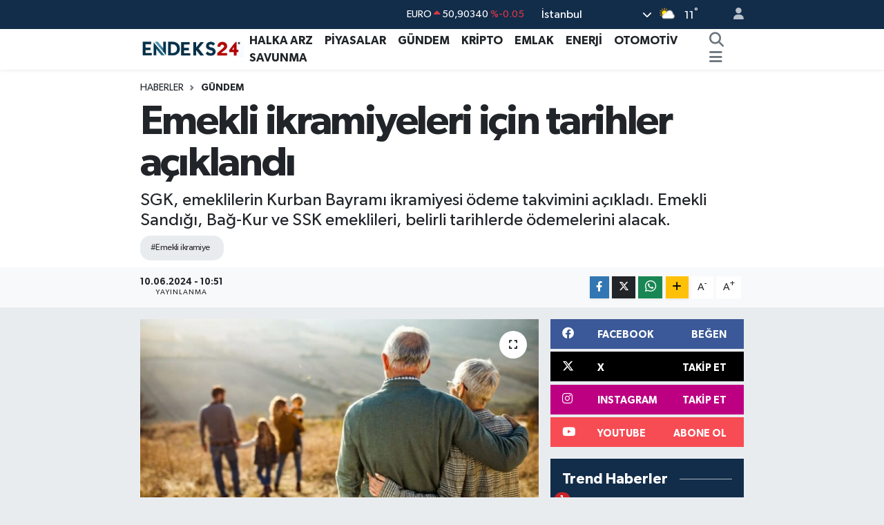

--- FILE ---
content_type: text/html; charset=UTF-8
request_url: https://www.endeks24.com/emekli-ikramiyeleri-icin-tarihler-aciklandi
body_size: 19875
content:
<!DOCTYPE html>
<html lang="tr" data-theme="flow">
<head>
<link rel="dns-prefetch" href="//www.endeks24.com">
<link rel="dns-prefetch" href="//endeks24com.teimg.com">
<link rel="dns-prefetch" href="//static.tebilisim.com">
<link rel="dns-prefetch" href="//pagead2.googlesyndication.com">
<link rel="dns-prefetch" href="//cdn.jsdelivr.net">
<link rel="dns-prefetch" href="//www.googletagmanager.com">
<link rel="dns-prefetch" href="//www.facebook.com">
<link rel="dns-prefetch" href="//www.twitter.com">
<link rel="dns-prefetch" href="//www.instagram.com">
<link rel="dns-prefetch" href="//www.youtube.com">
<link rel="dns-prefetch" href="//www.w3.org">
<link rel="dns-prefetch" href="//x.com">
<link rel="dns-prefetch" href="//api.whatsapp.com">
<link rel="dns-prefetch" href="//www.linkedin.com">
<link rel="dns-prefetch" href="//pinterest.com">
<link rel="dns-prefetch" href="//t.me">
<link rel="dns-prefetch" href="//t.co">
<link rel="dns-prefetch" href="//twitter.com">
<link rel="dns-prefetch" href="//platform.twitter.com">
<link rel="dns-prefetch" href="//facebook.com">
<link rel="dns-prefetch" href="//tebilisim.com">

    <meta charset="utf-8">
<title>Emekli ikramiyeleri için tarihler açıklandı</title>
<meta name="description" content="SGK, emeklilerin Kurban Bayramı ikramiyesi ödeme takvimini açıkladı. Emekli Sandığı, Bağ-Kur ve SSK emeklileri, belirli tarihlerde ödemelerini alacak.">
<meta name="keywords" content="emekli ikramiye">
<link rel="canonical" href="https://www.endeks24.com/emekli-ikramiyeleri-icin-tarihler-aciklandi">
<meta name="viewport" content="width=device-width,initial-scale=1">
<meta name="X-UA-Compatible" content="IE=edge">
<meta name="robots" content="max-image-preview:large">
<meta name="theme-color" content="#122d4a">
<meta name="title" content="Emekli ikramiyeleri için tarihler açıklandı">
<meta name="articleSection" content="news">
<meta name="datePublished" content="2024-06-10T10:51:00+03:00">
<meta name="dateModified" content="2024-06-10T10:51:00+03:00">
<meta name="articleAuthor" content="Merve Öney">
<meta name="author" content="Merve Öney">
<meta property="og:site_name" content="Halka Arz ve Piyasa Analizleri | Endeks24">
<meta property="og:title" content="Emekli ikramiyeleri için tarihler açıklandı">
<meta property="og:description" content="SGK, emeklilerin Kurban Bayramı ikramiyesi ödeme takvimini açıkladı. Emekli Sandığı, Bağ-Kur ve SSK emeklileri, belirli tarihlerde ödemelerini alacak.">
<meta property="og:url" content="https://www.endeks24.com/emekli-ikramiyeleri-icin-tarihler-aciklandi">
<meta property="og:image" content="https://endeks24com.teimg.com/endeks24-com/uploads/2024/01/emekli.jpg">
<meta property="og:type" content="article">
<meta property="og:article:published_time" content="2024-06-10T10:51:00+03:00">
<meta property="og:article:modified_time" content="2024-06-10T10:51:00+03:00">
<meta name="twitter:card" content="summary_large_image">
<meta name="twitter:site" content="@endeks24">
<meta name="twitter:title" content="Emekli ikramiyeleri için tarihler açıklandı">
<meta name="twitter:description" content="SGK, emeklilerin Kurban Bayramı ikramiyesi ödeme takvimini açıkladı. Emekli Sandığı, Bağ-Kur ve SSK emeklileri, belirli tarihlerde ödemelerini alacak.">
<meta name="twitter:image" content="https://endeks24com.teimg.com/endeks24-com/uploads/2024/01/emekli.jpg">
<meta name="twitter:url" content="https://www.endeks24.com/emekli-ikramiyeleri-icin-tarihler-aciklandi">
<link rel="shortcut icon" type="image/x-icon" href="https://endeks24com.teimg.com/endeks24-com/uploads/2023/11/e-n-d-e-k-s24-l-o-g-o11.jpg">
<link rel="manifest" href="https://www.endeks24.com/manifest.json?v=6.6.4" />
<link rel="preload" href="https://static.tebilisim.com/flow/assets/css/font-awesome/fa-solid-900.woff2" as="font" type="font/woff2" crossorigin />
<link rel="preload" href="https://static.tebilisim.com/flow/assets/css/font-awesome/fa-brands-400.woff2" as="font" type="font/woff2" crossorigin />
<link rel="preload" href="https://static.tebilisim.com/flow/assets/css/weather-icons/font/weathericons-regular-webfont.woff2" as="font" type="font/woff2" crossorigin />
<link rel="preload" href="https://static.tebilisim.com/flow/vendor/te/fonts/gibson/Gibson-Bold.woff2" as="font" type="font/woff2" crossorigin />
<link rel="preload" href="https://static.tebilisim.com/flow/vendor/te/fonts/gibson/Gibson-BoldItalic.woff2" as="font" type="font/woff2" crossorigin />
<link rel="preload" href="https://static.tebilisim.com/flow/vendor/te/fonts/gibson/Gibson-Italic.woff2" as="font" type="font/woff2" crossorigin />
<link rel="preload" href="https://static.tebilisim.com/flow/vendor/te/fonts/gibson/Gibson-Light.woff2" as="font" type="font/woff2" crossorigin />
<link rel="preload" href="https://static.tebilisim.com/flow/vendor/te/fonts/gibson/Gibson-LightItalic.woff2" as="font" type="font/woff2" crossorigin />
<link rel="preload" href="https://static.tebilisim.com/flow/vendor/te/fonts/gibson/Gibson-SemiBold.woff2" as="font" type="font/woff2" crossorigin />
<link rel="preload" href="https://static.tebilisim.com/flow/vendor/te/fonts/gibson/Gibson-SemiBoldItalic.woff2" as="font" type="font/woff2" crossorigin />
<link rel="preload" href="https://static.tebilisim.com/flow/vendor/te/fonts/gibson/Gibson.woff2" as="font" type="font/woff2" crossorigin />


<link rel="preload" as="style" href="https://static.tebilisim.com/flow/vendor/te/fonts/gibson.css?v=6.6.4">
<link rel="stylesheet" href="https://static.tebilisim.com/flow/vendor/te/fonts/gibson.css?v=6.6.4">

<style>:root {
        --te-link-color: #333;
        --te-link-hover-color: #000;
        --te-font: "Gibson";
        --te-secondary-font: "Gibson";
        --te-h1-font-size: 60px;
        --te-color: #122d4a;
        --te-hover-color: #194c82;
        --mm-ocd-width: 85%!important; /*  Mobil Menü Genişliği */
        --swiper-theme-color: var(--te-color)!important;
        --header-13-color: #ffc107;
    }</style><link rel="preload" as="style" href="https://static.tebilisim.com/flow/assets/vendor/bootstrap/css/bootstrap.min.css?v=6.6.4">
<link rel="stylesheet" href="https://static.tebilisim.com/flow/assets/vendor/bootstrap/css/bootstrap.min.css?v=6.6.4">
<link rel="preload" as="style" href="https://static.tebilisim.com/flow/assets/css/app6.6.4.min.css">
<link rel="stylesheet" href="https://static.tebilisim.com/flow/assets/css/app6.6.4.min.css">



<script type="application/ld+json">{"@context":"https:\/\/schema.org","@type":"WebSite","url":"https:\/\/www.endeks24.com","potentialAction":{"@type":"SearchAction","target":"https:\/\/www.endeks24.com\/arama?q={query}","query-input":"required name=query"}}</script>

<script type="application/ld+json">{"@context":"https:\/\/schema.org","@type":"NewsMediaOrganization","url":"https:\/\/www.endeks24.com","name":"Endeks24","logo":"https:\/\/endeks24com.teimg.com\/endeks24-com\/uploads\/2023\/11\/e-n-d-e-k-s24-l-o-g-o1-1.webp","sameAs":["https:\/\/www.facebook.com\/endeks24","https:\/\/www.twitter.com\/endeks24","https:\/\/www.youtube.com\/@endeks24","https:\/\/www.instagram.com\/endeks24com"]}</script>

<script type="application/ld+json">{"@context":"https:\/\/schema.org","@graph":[{"@type":"SiteNavigationElement","name":"Ana Sayfa","url":"https:\/\/www.endeks24.com","@id":"https:\/\/www.endeks24.com"},{"@type":"SiteNavigationElement","name":"G\u00dcNDEM","url":"https:\/\/www.endeks24.com\/gundem","@id":"https:\/\/www.endeks24.com\/gundem"},{"@type":"SiteNavigationElement","name":"P\u0130YASALAR","url":"https:\/\/www.endeks24.com\/piyasalar","@id":"https:\/\/www.endeks24.com\/piyasalar"},{"@type":"SiteNavigationElement","name":"SAVUNMA","url":"https:\/\/www.endeks24.com\/savunma","@id":"https:\/\/www.endeks24.com\/savunma"},{"@type":"SiteNavigationElement","name":"KR\u0130PTO","url":"https:\/\/www.endeks24.com\/kripto","@id":"https:\/\/www.endeks24.com\/kripto"},{"@type":"SiteNavigationElement","name":"EMLAK","url":"https:\/\/www.endeks24.com\/emlak","@id":"https:\/\/www.endeks24.com\/emlak"},{"@type":"SiteNavigationElement","name":"ENERJ\u0130","url":"https:\/\/www.endeks24.com\/enerji","@id":"https:\/\/www.endeks24.com\/enerji"},{"@type":"SiteNavigationElement","name":"HALKA ARZ","url":"https:\/\/www.endeks24.com\/halka-arz","@id":"https:\/\/www.endeks24.com\/halka-arz"},{"@type":"SiteNavigationElement","name":"OTOMOT\u0130V","url":"https:\/\/www.endeks24.com\/otomotiv","@id":"https:\/\/www.endeks24.com\/otomotiv"},{"@type":"SiteNavigationElement","name":"\u00c7erez Politikas\u0131","url":"https:\/\/www.endeks24.com\/cerez-politikasi","@id":"https:\/\/www.endeks24.com\/cerez-politikasi"},{"@type":"SiteNavigationElement","name":"\u0130leti\u015fim","url":"https:\/\/www.endeks24.com\/iletisim","@id":"https:\/\/www.endeks24.com\/iletisim"},{"@type":"SiteNavigationElement","name":"Kullan\u0131m \u015eartlar\u0131","url":"https:\/\/www.endeks24.com\/kullanim-sartlari","@id":"https:\/\/www.endeks24.com\/kullanim-sartlari"},{"@type":"SiteNavigationElement","name":"Analiz ve Ara\u015ft\u0131rma Kurulu","url":"https:\/\/www.endeks24.com\/analiz-ve-arastirma-kurulu","@id":"https:\/\/www.endeks24.com\/analiz-ve-arastirma-kurulu"},{"@type":"SiteNavigationElement","name":"Yazarlar","url":"https:\/\/www.endeks24.com\/yazarlar","@id":"https:\/\/www.endeks24.com\/yazarlar"},{"@type":"SiteNavigationElement","name":"Foto Galeri","url":"https:\/\/www.endeks24.com\/foto-galeri","@id":"https:\/\/www.endeks24.com\/foto-galeri"},{"@type":"SiteNavigationElement","name":"Video Galeri","url":"https:\/\/www.endeks24.com\/video","@id":"https:\/\/www.endeks24.com\/video"},{"@type":"SiteNavigationElement","name":"Biyografiler","url":"https:\/\/www.endeks24.com\/biyografi","@id":"https:\/\/www.endeks24.com\/biyografi"},{"@type":"SiteNavigationElement","name":"Seri \u0130lanlar","url":"https:\/\/www.endeks24.com\/ilan","@id":"https:\/\/www.endeks24.com\/ilan"},{"@type":"SiteNavigationElement","name":"R\u00f6portajlar","url":"https:\/\/www.endeks24.com\/roportaj","@id":"https:\/\/www.endeks24.com\/roportaj"},{"@type":"SiteNavigationElement","name":"Anketler","url":"https:\/\/www.endeks24.com\/anketler","@id":"https:\/\/www.endeks24.com\/anketler"},{"@type":"SiteNavigationElement","name":"Ey\u00fcpsultan Bug\u00fcn, Yar\u0131n ve 1 Haftal\u0131k Hava Durumu Tahmini","url":"https:\/\/www.endeks24.com\/eyupsultan-hava-durumu","@id":"https:\/\/www.endeks24.com\/eyupsultan-hava-durumu"},{"@type":"SiteNavigationElement","name":"Ey\u00fcpsultan Namaz Vakitleri","url":"https:\/\/www.endeks24.com\/eyupsultan-namaz-vakitleri","@id":"https:\/\/www.endeks24.com\/eyupsultan-namaz-vakitleri"},{"@type":"SiteNavigationElement","name":"Puan Durumu ve Fikst\u00fcr","url":"https:\/\/www.endeks24.com\/futbol\/st-super-lig-puan-durumu-ve-fikstur","@id":"https:\/\/www.endeks24.com\/futbol\/st-super-lig-puan-durumu-ve-fikstur"}]}</script>

<script type="application/ld+json">{"@context":"https:\/\/schema.org","@type":"BreadcrumbList","itemListElement":[{"@type":"ListItem","position":1,"item":{"@type":"Thing","@id":"https:\/\/www.endeks24.com","name":"Haberler"}}]}</script>
<script type="application/ld+json">{"@context":"https:\/\/schema.org","@type":"NewsArticle","headline":"Emekli ikramiyeleri i\u00e7in tarihler a\u00e7\u0131kland\u0131","articleSection":"G\u00dcNDEM","dateCreated":"2024-06-10T10:51:00+03:00","datePublished":"2024-06-10T10:51:00+03:00","dateModified":"2024-06-10T10:51:00+03:00","wordCount":144,"genre":"news","mainEntityOfPage":{"@type":"WebPage","@id":"https:\/\/www.endeks24.com\/emekli-ikramiyeleri-icin-tarihler-aciklandi"},"articleBody":"<p>Sosyal G\u00fcvenlik Kurumu (SGK), Kurban Bayram\u0131 ikramiyelerinin \u00f6deme takvimini a\u00e7\u0131klad\u0131.<\/p>\r\n\r\n<p>Emekli Sand\u0131\u011f\u0131, Ba\u011f-Kur ve SSK emeklilerine yap\u0131lacak \u00f6demeler, maa\u015f alma takvimine g\u00f6re belirlenmi\u015ftir. Bu y\u0131l yakla\u015f\u0131k 16 milyon emekli, bayram ikramiyesinden faydalanacak.<\/p>\r\n\r\n<h3><strong>\u00d6demeler Ba\u015flad\u0131<\/strong><\/h3>\r\n\r\n<p>SGK, emekli ikramiyeleri i\u00e7in yapt\u0131\u011f\u0131 a\u00e7\u0131klamada, \"Emeklilerimizin Kurban Bayram\u0131 ikramiyelerini bug\u00fcn \u00f6demeye ba\u015fl\u0131yoruz\" dedi. \u00d6demeler, her bir emekli grubunun maa\u015f alma g\u00fcnlerine g\u00f6re yap\u0131lacakt\u0131r.<\/p>\r\n\r\n<h3><strong>\u00d6deme Tarihleri<\/strong><\/h3>\r\n\r\n<p>Kurban Bayram\u0131 ikramiyeleri, a\u015fa\u011f\u0131daki tarihlerde hesaplara yat\u0131r\u0131lacak:<\/p>\r\n\r\n<ul>\r\n <li><strong>4(c) (Emekli Sand\u0131\u011f\u0131)<\/strong> kapsam\u0131nda gelir\/ayl\u0131k alan vatanda\u015flara 10 Haziran 2024<\/li>\r\n <li><strong>4(b) (Ba\u011f-Kur)<\/strong> kapsam\u0131nda gelir\/ayl\u0131k alan vatanda\u015flara 11 Haziran 2024<\/li>\r\n <li><strong>4(a) (SSK)<\/strong> kapsam\u0131nda gelir\/ayl\u0131k alan vatanda\u015flara 12-13-14 Haziran 2024<\/li>\r\n<\/ul>\r\n\r\n<p><\/p>\r\n\r\n<blockquote class=\"twitter-tweet\">\r\n<p dir=\"ltr\" lang=\"tr\">Emeklilerimizin Kurban Bayram\u0131 ikramiyelerini bug\u00fcn \u00f6demeye ba\u015fl\u0131yoruz. <a href=\"https:\/\/t.co\/CGv7gc6VwZ\">pic.twitter.com\/CGv7gc6VwZ<\/a><\/p>\r\n\u2014 SGK (@sgksosyalmedya) <a href=\"https:\/\/twitter.com\/sgksosyalmedya\/status\/1800050658177155140?ref_src=twsrc%5Etfw\">June 10, 2024<\/a><\/blockquote>\r\n<script async src=\"https:\/\/platform.twitter.com\/widgets.js\" charset=\"utf-8\"><\/script>","description":"SGK, emeklilerin Kurban Bayram\u0131 ikramiyesi \u00f6deme takvimini a\u00e7\u0131klad\u0131. Emekli Sand\u0131\u011f\u0131, Ba\u011f-Kur ve SSK emeklileri, belirli tarihlerde \u00f6demelerini alacak.","inLanguage":"tr-TR","keywords":["emekli ikramiye"],"image":{"@type":"ImageObject","url":"https:\/\/endeks24com.teimg.com\/crop\/1280x720\/endeks24-com\/uploads\/2024\/01\/emekli.jpg","width":"1280","height":"720","caption":"Emekli ikramiyeleri i\u00e7in tarihler a\u00e7\u0131kland\u0131"},"publishingPrinciples":"https:\/\/www.endeks24.com\/gizlilik-sozlesmesi","isFamilyFriendly":"http:\/\/schema.org\/True","isAccessibleForFree":"http:\/\/schema.org\/True","publisher":{"@type":"Organization","name":"Endeks24","image":"https:\/\/endeks24com.teimg.com\/endeks24-com\/uploads\/2023\/11\/e-n-d-e-k-s24-l-o-g-o1-1.webp","logo":{"@type":"ImageObject","url":"https:\/\/endeks24com.teimg.com\/endeks24-com\/uploads\/2023\/11\/e-n-d-e-k-s24-l-o-g-o1-1.webp","width":"640","height":"375"}},"author":{"@type":"Person","name":"Merve \u00d6ney","honorificPrefix":"","jobTitle":"","url":null}}</script>





<style>
.mega-menu {z-index: 9999 !important;}
@media screen and (min-width: 1620px) {
    .container {width: 1280px!important; max-width: 1280px!important;}
    #ad_36 {margin-right: 15px !important;}
    #ad_9 {margin-left: 15px !important;}
}

@media screen and (min-width: 1325px) and (max-width: 1620px) {
    .container {width: 1100px!important; max-width: 1100px!important;}
    #ad_36 {margin-right: 100px !important;}
    #ad_9 {margin-left: 100px !important;}
}
@media screen and (min-width: 1295px) and (max-width: 1325px) {
    .container {width: 990px!important; max-width: 990px!important;}
    #ad_36 {margin-right: 165px !important;}
    #ad_9 {margin-left: 165px !important;}
}
@media screen and (min-width: 1200px) and (max-width: 1295px) {
    .container {width: 900px!important; max-width: 900px!important;}
    #ad_36 {margin-right: 210px !important;}
    #ad_9 {margin-left: 210px !important;}

}
</style><script async src="https://pagead2.googlesyndication.com/pagead/js/adsbygoogle.js?client=ca-pub-4359502912811801"
<script src="https://cdn.jsdelivr.net/npm/chart.js"></script>



<script async data-cfasync="false"
	src="https://www.googletagmanager.com/gtag/js?id=G-W0YYJNQPJ2"></script>
<script data-cfasync="false">
	window.dataLayer = window.dataLayer || [];
	  function gtag(){dataLayer.push(arguments);}
	  gtag('js', new Date());
	  gtag('config', 'G-W0YYJNQPJ2');
</script>




</head>




<body class="d-flex flex-column min-vh-100">

    
    

    <header class="header-4">
    <div class="top-header d-none d-lg-block">
        <div class="container">
            <div class="d-flex justify-content-between align-items-center">

                

                                    <div class="position-relative overflow-hidden ms-auto text-end" style="height: 36px;">
                        <!-- PİYASALAR -->
        <div class="newsticker mini small">
        <ul class="newsticker__list list-unstyled" data-header="4">
            <li class="newsticker__item col dolar">DOLAR
                <span class="text-success"><i class="fa fa-caret-up"></i></span>
                <span class="value">43,36010</span>
                <span class="text-success">%0.23</span>
            </li>
            <li class="newsticker__item col euro">EURO
                <span class="text-danger"><i class="fa fa-caret-up"></i></span>
                <span class="value">50,90340</span>
                <span class="text-danger">%-0.05</span>
            </li>
            <li class="newsticker__item col euro">STERLİN
                <span class="text-success"><i class="fa fa-caret-up"></i></span>
                <span class="value">58,69070</span>
                <span class="text-success">%0.31</span>
            </li>
            <li class="newsticker__item col altin">G.ALTIN
                <span class="text-success"><i class="fa fa-caret-up"></i></span>
                <span class="value">6863,05000</span>
                <span class="text-success">%0.22</span>
            </li>
            <li class="newsticker__item col bist">BİST100
                <span class="text-success"><i class="fa fa-caret-up"></i></span>
                <span class="value">13.005,00</span>
                <span class="text-success">%119</span>
            </li>
            <li class="newsticker__item col btc">BITCOIN
                <span class="text-danger"><i class="fa fa-caret-down"></i></span>
                <span class="value">88.889,33</span>
                <span class="text-danger">%-1.17</span>
            </li>
        </ul>
    </div>
    

                    </div>
                    <div class="d-flex justify-content-end align-items-center text-light ms-4 weather-widget mini">
                        <!-- HAVA DURUMU -->

<input type="hidden" name="widget_setting_weathercity" value="41.16343020,28.76644080" />

            <div class="weather d-none d-xl-block me-2" data-header="4">
            <div class="custom-selectbox text-white" onclick="toggleDropdown(this)" style="width: 100%">
    <div class="d-flex justify-content-between align-items-center">
        <span style="">İstanbul</span>
        <i class="fas fa-chevron-down" style="font-size: 14px"></i>
    </div>
    <ul class="bg-white text-dark overflow-widget" style="min-height: 100px; max-height: 300px">
                        <li>
            <a href="https://www.endeks24.com/adana-hava-durumu" title="Adana Hava Durumu" class="text-dark">
                Adana
            </a>
        </li>
                        <li>
            <a href="https://www.endeks24.com/adiyaman-hava-durumu" title="Adıyaman Hava Durumu" class="text-dark">
                Adıyaman
            </a>
        </li>
                        <li>
            <a href="https://www.endeks24.com/afyonkarahisar-hava-durumu" title="Afyonkarahisar Hava Durumu" class="text-dark">
                Afyonkarahisar
            </a>
        </li>
                        <li>
            <a href="https://www.endeks24.com/agri-hava-durumu" title="Ağrı Hava Durumu" class="text-dark">
                Ağrı
            </a>
        </li>
                        <li>
            <a href="https://www.endeks24.com/aksaray-hava-durumu" title="Aksaray Hava Durumu" class="text-dark">
                Aksaray
            </a>
        </li>
                        <li>
            <a href="https://www.endeks24.com/amasya-hava-durumu" title="Amasya Hava Durumu" class="text-dark">
                Amasya
            </a>
        </li>
                        <li>
            <a href="https://www.endeks24.com/ankara-hava-durumu" title="Ankara Hava Durumu" class="text-dark">
                Ankara
            </a>
        </li>
                        <li>
            <a href="https://www.endeks24.com/antalya-hava-durumu" title="Antalya Hava Durumu" class="text-dark">
                Antalya
            </a>
        </li>
                        <li>
            <a href="https://www.endeks24.com/ardahan-hava-durumu" title="Ardahan Hava Durumu" class="text-dark">
                Ardahan
            </a>
        </li>
                        <li>
            <a href="https://www.endeks24.com/artvin-hava-durumu" title="Artvin Hava Durumu" class="text-dark">
                Artvin
            </a>
        </li>
                        <li>
            <a href="https://www.endeks24.com/aydin-hava-durumu" title="Aydın Hava Durumu" class="text-dark">
                Aydın
            </a>
        </li>
                        <li>
            <a href="https://www.endeks24.com/balikesir-hava-durumu" title="Balıkesir Hava Durumu" class="text-dark">
                Balıkesir
            </a>
        </li>
                        <li>
            <a href="https://www.endeks24.com/bartin-hava-durumu" title="Bartın Hava Durumu" class="text-dark">
                Bartın
            </a>
        </li>
                        <li>
            <a href="https://www.endeks24.com/batman-hava-durumu" title="Batman Hava Durumu" class="text-dark">
                Batman
            </a>
        </li>
                        <li>
            <a href="https://www.endeks24.com/bayburt-hava-durumu" title="Bayburt Hava Durumu" class="text-dark">
                Bayburt
            </a>
        </li>
                        <li>
            <a href="https://www.endeks24.com/bilecik-hava-durumu" title="Bilecik Hava Durumu" class="text-dark">
                Bilecik
            </a>
        </li>
                        <li>
            <a href="https://www.endeks24.com/bingol-hava-durumu" title="Bingöl Hava Durumu" class="text-dark">
                Bingöl
            </a>
        </li>
                        <li>
            <a href="https://www.endeks24.com/bitlis-hava-durumu" title="Bitlis Hava Durumu" class="text-dark">
                Bitlis
            </a>
        </li>
                        <li>
            <a href="https://www.endeks24.com/bolu-hava-durumu" title="Bolu Hava Durumu" class="text-dark">
                Bolu
            </a>
        </li>
                        <li>
            <a href="https://www.endeks24.com/burdur-hava-durumu" title="Burdur Hava Durumu" class="text-dark">
                Burdur
            </a>
        </li>
                        <li>
            <a href="https://www.endeks24.com/bursa-hava-durumu" title="Bursa Hava Durumu" class="text-dark">
                Bursa
            </a>
        </li>
                        <li>
            <a href="https://www.endeks24.com/canakkale-hava-durumu" title="Çanakkale Hava Durumu" class="text-dark">
                Çanakkale
            </a>
        </li>
                        <li>
            <a href="https://www.endeks24.com/cankiri-hava-durumu" title="Çankırı Hava Durumu" class="text-dark">
                Çankırı
            </a>
        </li>
                        <li>
            <a href="https://www.endeks24.com/corum-hava-durumu" title="Çorum Hava Durumu" class="text-dark">
                Çorum
            </a>
        </li>
                        <li>
            <a href="https://www.endeks24.com/denizli-hava-durumu" title="Denizli Hava Durumu" class="text-dark">
                Denizli
            </a>
        </li>
                        <li>
            <a href="https://www.endeks24.com/diyarbakir-hava-durumu" title="Diyarbakır Hava Durumu" class="text-dark">
                Diyarbakır
            </a>
        </li>
                        <li>
            <a href="https://www.endeks24.com/duzce-hava-durumu" title="Düzce Hava Durumu" class="text-dark">
                Düzce
            </a>
        </li>
                        <li>
            <a href="https://www.endeks24.com/edirne-hava-durumu" title="Edirne Hava Durumu" class="text-dark">
                Edirne
            </a>
        </li>
                        <li>
            <a href="https://www.endeks24.com/elazig-hava-durumu" title="Elazığ Hava Durumu" class="text-dark">
                Elazığ
            </a>
        </li>
                        <li>
            <a href="https://www.endeks24.com/erzincan-hava-durumu" title="Erzincan Hava Durumu" class="text-dark">
                Erzincan
            </a>
        </li>
                        <li>
            <a href="https://www.endeks24.com/erzurum-hava-durumu" title="Erzurum Hava Durumu" class="text-dark">
                Erzurum
            </a>
        </li>
                        <li>
            <a href="https://www.endeks24.com/eskisehir-hava-durumu" title="Eskişehir Hava Durumu" class="text-dark">
                Eskişehir
            </a>
        </li>
                        <li>
            <a href="https://www.endeks24.com/gaziantep-hava-durumu" title="Gaziantep Hava Durumu" class="text-dark">
                Gaziantep
            </a>
        </li>
                        <li>
            <a href="https://www.endeks24.com/giresun-hava-durumu" title="Giresun Hava Durumu" class="text-dark">
                Giresun
            </a>
        </li>
                        <li>
            <a href="https://www.endeks24.com/gumushane-hava-durumu" title="Gümüşhane Hava Durumu" class="text-dark">
                Gümüşhane
            </a>
        </li>
                        <li>
            <a href="https://www.endeks24.com/hakkari-hava-durumu" title="Hakkâri Hava Durumu" class="text-dark">
                Hakkâri
            </a>
        </li>
                        <li>
            <a href="https://www.endeks24.com/hatay-hava-durumu" title="Hatay Hava Durumu" class="text-dark">
                Hatay
            </a>
        </li>
                        <li>
            <a href="https://www.endeks24.com/igdir-hava-durumu" title="Iğdır Hava Durumu" class="text-dark">
                Iğdır
            </a>
        </li>
                        <li>
            <a href="https://www.endeks24.com/isparta-hava-durumu" title="Isparta Hava Durumu" class="text-dark">
                Isparta
            </a>
        </li>
                        <li>
            <a href="https://www.endeks24.com/istanbul-hava-durumu" title="İstanbul Hava Durumu" class="text-dark">
                İstanbul
            </a>
        </li>
                        <li>
            <a href="https://www.endeks24.com/izmir-hava-durumu" title="İzmir Hava Durumu" class="text-dark">
                İzmir
            </a>
        </li>
                        <li>
            <a href="https://www.endeks24.com/kahramanmaras-hava-durumu" title="Kahramanmaraş Hava Durumu" class="text-dark">
                Kahramanmaraş
            </a>
        </li>
                        <li>
            <a href="https://www.endeks24.com/karabuk-hava-durumu" title="Karabük Hava Durumu" class="text-dark">
                Karabük
            </a>
        </li>
                        <li>
            <a href="https://www.endeks24.com/karaman-hava-durumu" title="Karaman Hava Durumu" class="text-dark">
                Karaman
            </a>
        </li>
                        <li>
            <a href="https://www.endeks24.com/kars-hava-durumu" title="Kars Hava Durumu" class="text-dark">
                Kars
            </a>
        </li>
                        <li>
            <a href="https://www.endeks24.com/kastamonu-hava-durumu" title="Kastamonu Hava Durumu" class="text-dark">
                Kastamonu
            </a>
        </li>
                        <li>
            <a href="https://www.endeks24.com/kayseri-hava-durumu" title="Kayseri Hava Durumu" class="text-dark">
                Kayseri
            </a>
        </li>
                        <li>
            <a href="https://www.endeks24.com/kilis-hava-durumu" title="Kilis Hava Durumu" class="text-dark">
                Kilis
            </a>
        </li>
                        <li>
            <a href="https://www.endeks24.com/kirikkale-hava-durumu" title="Kırıkkale Hava Durumu" class="text-dark">
                Kırıkkale
            </a>
        </li>
                        <li>
            <a href="https://www.endeks24.com/kirklareli-hava-durumu" title="Kırklareli Hava Durumu" class="text-dark">
                Kırklareli
            </a>
        </li>
                        <li>
            <a href="https://www.endeks24.com/kirsehir-hava-durumu" title="Kırşehir Hava Durumu" class="text-dark">
                Kırşehir
            </a>
        </li>
                        <li>
            <a href="https://www.endeks24.com/kocaeli-hava-durumu" title="Kocaeli Hava Durumu" class="text-dark">
                Kocaeli
            </a>
        </li>
                        <li>
            <a href="https://www.endeks24.com/konya-hava-durumu" title="Konya Hava Durumu" class="text-dark">
                Konya
            </a>
        </li>
                        <li>
            <a href="https://www.endeks24.com/kutahya-hava-durumu" title="Kütahya Hava Durumu" class="text-dark">
                Kütahya
            </a>
        </li>
                        <li>
            <a href="https://www.endeks24.com/malatya-hava-durumu" title="Malatya Hava Durumu" class="text-dark">
                Malatya
            </a>
        </li>
                        <li>
            <a href="https://www.endeks24.com/manisa-hava-durumu" title="Manisa Hava Durumu" class="text-dark">
                Manisa
            </a>
        </li>
                        <li>
            <a href="https://www.endeks24.com/mardin-hava-durumu" title="Mardin Hava Durumu" class="text-dark">
                Mardin
            </a>
        </li>
                        <li>
            <a href="https://www.endeks24.com/mersin-hava-durumu" title="Mersin Hava Durumu" class="text-dark">
                Mersin
            </a>
        </li>
                        <li>
            <a href="https://www.endeks24.com/mugla-hava-durumu" title="Muğla Hava Durumu" class="text-dark">
                Muğla
            </a>
        </li>
                        <li>
            <a href="https://www.endeks24.com/mus-hava-durumu" title="Muş Hava Durumu" class="text-dark">
                Muş
            </a>
        </li>
                        <li>
            <a href="https://www.endeks24.com/nevsehir-hava-durumu" title="Nevşehir Hava Durumu" class="text-dark">
                Nevşehir
            </a>
        </li>
                        <li>
            <a href="https://www.endeks24.com/nigde-hava-durumu" title="Niğde Hava Durumu" class="text-dark">
                Niğde
            </a>
        </li>
                        <li>
            <a href="https://www.endeks24.com/ordu-hava-durumu" title="Ordu Hava Durumu" class="text-dark">
                Ordu
            </a>
        </li>
                        <li>
            <a href="https://www.endeks24.com/osmaniye-hava-durumu" title="Osmaniye Hava Durumu" class="text-dark">
                Osmaniye
            </a>
        </li>
                        <li>
            <a href="https://www.endeks24.com/rize-hava-durumu" title="Rize Hava Durumu" class="text-dark">
                Rize
            </a>
        </li>
                        <li>
            <a href="https://www.endeks24.com/sakarya-hava-durumu" title="Sakarya Hava Durumu" class="text-dark">
                Sakarya
            </a>
        </li>
                        <li>
            <a href="https://www.endeks24.com/samsun-hava-durumu" title="Samsun Hava Durumu" class="text-dark">
                Samsun
            </a>
        </li>
                        <li>
            <a href="https://www.endeks24.com/sanliurfa-hava-durumu" title="Şanlıurfa Hava Durumu" class="text-dark">
                Şanlıurfa
            </a>
        </li>
                        <li>
            <a href="https://www.endeks24.com/siirt-hava-durumu" title="Siirt Hava Durumu" class="text-dark">
                Siirt
            </a>
        </li>
                        <li>
            <a href="https://www.endeks24.com/sinop-hava-durumu" title="Sinop Hava Durumu" class="text-dark">
                Sinop
            </a>
        </li>
                        <li>
            <a href="https://www.endeks24.com/sivas-hava-durumu" title="Sivas Hava Durumu" class="text-dark">
                Sivas
            </a>
        </li>
                        <li>
            <a href="https://www.endeks24.com/sirnak-hava-durumu" title="Şırnak Hava Durumu" class="text-dark">
                Şırnak
            </a>
        </li>
                        <li>
            <a href="https://www.endeks24.com/tekirdag-hava-durumu" title="Tekirdağ Hava Durumu" class="text-dark">
                Tekirdağ
            </a>
        </li>
                        <li>
            <a href="https://www.endeks24.com/tokat-hava-durumu" title="Tokat Hava Durumu" class="text-dark">
                Tokat
            </a>
        </li>
                        <li>
            <a href="https://www.endeks24.com/trabzon-hava-durumu" title="Trabzon Hava Durumu" class="text-dark">
                Trabzon
            </a>
        </li>
                        <li>
            <a href="https://www.endeks24.com/tunceli-hava-durumu" title="Tunceli Hava Durumu" class="text-dark">
                Tunceli
            </a>
        </li>
                        <li>
            <a href="https://www.endeks24.com/usak-hava-durumu" title="Uşak Hava Durumu" class="text-dark">
                Uşak
            </a>
        </li>
                        <li>
            <a href="https://www.endeks24.com/van-hava-durumu" title="Van Hava Durumu" class="text-dark">
                Van
            </a>
        </li>
                        <li>
            <a href="https://www.endeks24.com/yalova-hava-durumu" title="Yalova Hava Durumu" class="text-dark">
                Yalova
            </a>
        </li>
                        <li>
            <a href="https://www.endeks24.com/yozgat-hava-durumu" title="Yozgat Hava Durumu" class="text-dark">
                Yozgat
            </a>
        </li>
                        <li>
            <a href="https://www.endeks24.com/zonguldak-hava-durumu" title="Zonguldak Hava Durumu" class="text-dark">
                Zonguldak
            </a>
        </li>
            </ul>
</div>

        </div>
        <div class="d-none d-xl-block" data-header="4">
            <span class="lead me-2">
                <img src="//cdn.weatherapi.com/weather/64x64/day/116.png" class="condition" width="26" height="26" alt="11" />
            </span>
            <span class="degree text-white">11</span><sup class="text-white">°</sup>
        </div>
    
<div data-location='{"city":"TUXX0014"}' class="d-none"></div>


                    </div>
                                <ul class="nav ms-4">
                    <li class="nav-item ms-2"><a class="nav-link pe-0" href="/member/login" title="Üyelik Girişi" target="_blank"><i class="fa fa-user"></i></a></li>
                </ul>
            </div>
        </div>
    </div>
    <nav class="main-menu navbar navbar-expand-lg bg-white shadow-sm py-1">
        <div class="container">
            <div class="d-lg-none">
                <a href="#menu" title="Ana Menü"><i class="fa fa-bars fa-lg"></i></a>
            </div>
            <div>
                                <a class="navbar-brand me-0" href="/" title="Halka Arz ve Piyasa Analizleri | Endeks24">
                    <img src="https://endeks24com.teimg.com/endeks24-com/uploads/2023/11/e-n-d-e-k-s24-l-o-g-o1-1.webp" alt="Halka Arz ve Piyasa Analizleri | Endeks24" width="150" height="40" class="light-mode img-fluid flow-logo">
<img src="https://endeks24com.teimg.com/endeks24-com/uploads/2023/11/e-n-d-e-k-s24-l-o-g-o1-1.webp" alt="Halka Arz ve Piyasa Analizleri | Endeks24" width="150" height="40" class="dark-mode img-fluid flow-logo d-none">

                </a>
                            </div>
            <div class="d-none d-lg-block">
                <ul  class="nav fw-semibold">
        <li class="nav-item   ">
        <a href="/halka-arz" class="nav-link nav-link text-dark" target="_self" title="HALKA ARZ">HALKA ARZ</a>
        
    </li>
        <li class="nav-item   ">
        <a href="/piyasalar" class="nav-link nav-link text-dark" target="_self" title="PİYASALAR">PİYASALAR</a>
        
    </li>
        <li class="nav-item   ">
        <a href="/gundem" class="nav-link nav-link text-dark" target="_self" title="GÜNDEM">GÜNDEM</a>
        
    </li>
        <li class="nav-item   ">
        <a href="/kripto" class="nav-link nav-link text-dark" target="_self" title="KRİPTO">KRİPTO</a>
        
    </li>
        <li class="nav-item   ">
        <a href="/emlak" class="nav-link nav-link text-dark" target="_self" title="EMLAK">EMLAK</a>
        
    </li>
        <li class="nav-item   ">
        <a href="/enerji" class="nav-link nav-link text-dark" target="_self" title="ENERJİ">ENERJİ</a>
        
    </li>
        <li class="nav-item   ">
        <a href="/otomotiv" class="nav-link nav-link text-dark" target="_self" title="OTOMOTİV">OTOMOTİV</a>
        
    </li>
        <li class="nav-item   ">
        <a href="/savunma" class="nav-link nav-link text-dark" target="_self" title="SAVUNMA">SAVUNMA</a>
        
    </li>
    </ul>

            </div>
            <ul class="navigation-menu nav d-flex align-items-center">
                <li class="nav-item">
                    <a href="/arama" class="nav-link" title="Ara">
                        <i class="fa fa-search fa-lg text-secondary"></i>
                    </a>
                </li>
                
                <li class="nav-item dropdown d-none d-lg-block position-static">
                    <a class="nav-link p-0 ms-2 text-secondary" data-bs-toggle="dropdown" href="#" aria-haspopup="true" aria-expanded="false" title="Ana Menü"><i class="fa fa-bars fa-lg"></i></a>
                    <div class="mega-menu dropdown-menu dropdown-menu-end text-capitalize shadow-lg border-0 rounded-0">

    <div class="row g-3 small p-3">

                <div class="col">
            <div class="extra-sections bg-light p-3 border">
                <a href="https://www.endeks24.com/istanbul-nobetci-eczaneler" title="Nöbetçi Eczaneler" class="d-block border-bottom pb-2 mb-2" target="_self"><i class="fa-solid fa-capsules me-2"></i>Nöbetçi Eczaneler</a>
<a href="https://www.endeks24.com/istanbul-hava-durumu" title="Hava Durumu" class="d-block border-bottom pb-2 mb-2" target="_self"><i class="fa-solid fa-cloud-sun me-2"></i>Hava Durumu</a>
<a href="https://www.endeks24.com/istanbul-namaz-vakitleri" title="Namaz Vakitleri" class="d-block border-bottom pb-2 mb-2" target="_self"><i class="fa-solid fa-mosque me-2"></i>Namaz Vakitleri</a>
<a href="https://www.endeks24.com/istanbul-trafik-durumu" title="Trafik Durumu" class="d-block border-bottom pb-2 mb-2" target="_self"><i class="fa-solid fa-car me-2"></i>Trafik Durumu</a>
<a href="https://www.endeks24.com/futbol/super-lig-puan-durumu-ve-fikstur" title="Süper Lig Puan Durumu ve Fikstür" class="d-block border-bottom pb-2 mb-2" target="_self"><i class="fa-solid fa-chart-bar me-2"></i>Süper Lig Puan Durumu ve Fikstür</a>
<a href="https://www.endeks24.com/tum-mansetler" title="Tüm Manşetler" class="d-block border-bottom pb-2 mb-2" target="_self"><i class="fa-solid fa-newspaper me-2"></i>Tüm Manşetler</a>
<a href="https://www.endeks24.com/sondakika-haberleri" title="Son Dakika Haberleri" class="d-block border-bottom pb-2 mb-2" target="_self"><i class="fa-solid fa-bell me-2"></i>Son Dakika Haberleri</a>

            </div>
        </div>
        
        <div class="col">
        <a href="/emlak" class="d-block border-bottom  pb-2 mb-2" target="_self" title="EMLAK">EMLAK</a>
            <a href="/enerji" class="d-block border-bottom  pb-2 mb-2" target="_self" title="ENERJİ">ENERJİ</a>
            <a href="/gundem" class="d-block border-bottom  pb-2 mb-2" target="_self" title="GÜNDEM">GÜNDEM</a>
            <a href="/halka-arz" class="d-block border-bottom  pb-2 mb-2" target="_self" title="HALKA ARZ">HALKA ARZ</a>
            <a href="/kripto" class="d-block border-bottom  pb-2 mb-2" target="_self" title="KRİPTO">KRİPTO</a>
            <a href="/otomotiv" class="d-block border-bottom  pb-2 mb-2" target="_self" title="OTOMOTİV">OTOMOTİV</a>
            <a href="/piyasalar" class="d-block  pb-2 mb-2" target="_self" title="PİYASALAR">PİYASALAR</a>
        </div><div class="col">
            <a href="/savunma" class="d-block border-bottom  pb-2 mb-2" target="_self" title="SAVUNMA">SAVUNMA</a>
        </div>


    </div>

    <div class="p-3 bg-light">
                <a class="me-3"
            href="https://www.facebook.com/endeks24" target="_blank" rel="nofollow noreferrer noopener"><i class="fab fa-facebook me-2 text-navy"></i> Facebook</a>
                        <a class="me-3"
            href="https://www.twitter.com/endeks24" target="_blank" rel="nofollow noreferrer noopener"><i class="fab fa-x-twitter "></i> Twitter</a>
                        <a class="me-3"
            href="https://www.instagram.com/endeks24com" target="_blank" rel="nofollow noreferrer noopener"><i class="fab fa-instagram me-2 text-magenta"></i> Instagram</a>
                                <a class="me-3"
            href="https://www.youtube.com/@endeks24" target="_blank" rel="nofollow noreferrer noopener"><i class="fab fa-youtube me-2 text-danger"></i> Youtube</a>
                                                    </div>

    <div class="mega-menu-footer p-2 bg-te-color">
        <a class="dropdown-item text-white" href="/kunye" title="Künye"><i class="fa fa-id-card me-2"></i> Künye</a>
        <a class="dropdown-item text-white" href="/iletisim" title="İletişim"><i class="fa fa-envelope me-2"></i> İletişim</a>
        <a class="dropdown-item text-white" href="/rss-baglantilari" title="RSS Bağlantıları"><i class="fa fa-rss me-2"></i> RSS Bağlantıları</a>
        <a class="dropdown-item text-white" href="/member/login" title="Üyelik Girişi"><i class="fa fa-user me-2"></i> Üyelik Girişi</a>
    </div>


</div>

                </li>
            </ul>
        </div>
    </nav>
    <ul  class="mobile-categories d-lg-none list-inline bg-white">
        <li class="list-inline-item">
        <a href="/halka-arz" class="text-dark" target="_self" title="HALKA ARZ">
                HALKA ARZ
        </a>
    </li>
        <li class="list-inline-item">
        <a href="/piyasalar" class="text-dark" target="_self" title="PİYASALAR">
                PİYASALAR
        </a>
    </li>
        <li class="list-inline-item">
        <a href="/gundem" class="text-dark" target="_self" title="GÜNDEM">
                GÜNDEM
        </a>
    </li>
        <li class="list-inline-item">
        <a href="/kripto" class="text-dark" target="_self" title="KRİPTO">
                KRİPTO
        </a>
    </li>
        <li class="list-inline-item">
        <a href="/emlak" class="text-dark" target="_self" title="EMLAK">
                EMLAK
        </a>
    </li>
        <li class="list-inline-item">
        <a href="/enerji" class="text-dark" target="_self" title="ENERJİ">
                ENERJİ
        </a>
    </li>
        <li class="list-inline-item">
        <a href="/otomotiv" class="text-dark" target="_self" title="OTOMOTİV">
                OTOMOTİV
        </a>
    </li>
        <li class="list-inline-item">
        <a href="/savunma" class="text-dark" target="_self" title="SAVUNMA">
                SAVUNMA
        </a>
    </li>
    </ul>


</header>






<main class="single overflow-hidden" style="min-height: 300px">

            
    
    <div class="infinite" data-show-advert="1">

    

    <div class="infinite-item d-block" data-id="6824" data-category-id="3" data-reference="TE\Archive\Models\Archive" data-json-url="/service/json/featured-infinite.json">

        

        <div class="post-header pt-3 bg-white">

    <div class="container">

        
        <nav class="meta-category d-flex justify-content-lg-start" style="--bs-breadcrumb-divider: url(&#34;data:image/svg+xml,%3Csvg xmlns='http://www.w3.org/2000/svg' width='8' height='8'%3E%3Cpath d='M2.5 0L1 1.5 3.5 4 1 6.5 2.5 8l4-4-4-4z' fill='%236c757d'/%3E%3C/svg%3E&#34;);" aria-label="breadcrumb">
        <ol class="breadcrumb mb-0">
            <li class="breadcrumb-item"><a href="https://www.endeks24.com" class="breadcrumb_link" target="_self">Haberler</a></li>
            <li class="breadcrumb-item active fw-bold" aria-current="page"><a href="/gundem" target="_self" class="breadcrumb_link text-dark" title="GÜNDEM">GÜNDEM</a></li>
        </ol>
</nav>

        <h1 class="h2 fw-bold text-lg-start headline my-2" itemprop="headline">Emekli ikramiyeleri için tarihler açıklandı</h1>
        
        <h2 class="lead text-lg-start text-dark my-2 description" itemprop="description">SGK, emeklilerin Kurban Bayramı ikramiyesi ödeme takvimini açıkladı. Emekli Sandığı, Bağ-Kur ve SSK emeklileri, belirli tarihlerde ödemelerini alacak.</h2>
        
        <div class="news-tags">
        <a href="https://www.endeks24.com/haberleri/emekli-ikramiye" title="emekli ikramiye" class="news-tags__link" rel="nofollow">#Emekli ikramiye</a>
    </div>

    </div>

    <div class="bg-light py-1">
        <div class="container d-flex justify-content-between align-items-center">

            <div class="meta-author">
    
    <div class="box">
    <time class="fw-bold">10.06.2024 - 10:51</time>
    <span class="info">Yayınlanma</span>
</div>

    
    
    

</div>


            <div class="share-area justify-content-end align-items-center d-none d-lg-flex">

    <div class="mobile-share-button-container mb-2 d-block d-md-none">
    <button
        class="btn btn-primary btn-sm rounded-0 shadow-sm w-100"
        onclick="handleMobileShare(event, 'Emekli ikramiyeleri için tarihler açıklandı', 'https://www.endeks24.com/emekli-ikramiyeleri-icin-tarihler-aciklandi')"
        title="Paylaş"
    >
        <i class="fas fa-share-alt me-2"></i>Paylaş
    </button>
</div>

<div class="social-buttons-new d-none d-md-flex justify-content-between">
    <a
        href="https://www.facebook.com/sharer/sharer.php?u=https%3A%2F%2Fwww.endeks24.com%2Femekli-ikramiyeleri-icin-tarihler-aciklandi"
        onclick="initiateDesktopShare(event, 'facebook')"
        class="btn btn-primary btn-sm rounded-0 shadow-sm me-1"
        title="Facebook'ta Paylaş"
        data-platform="facebook"
        data-share-url="https://www.endeks24.com/emekli-ikramiyeleri-icin-tarihler-aciklandi"
        data-share-title="Emekli ikramiyeleri için tarihler açıklandı"
        rel="noreferrer nofollow noopener external"
    >
        <i class="fab fa-facebook-f"></i>
    </a>

    <a
        href="https://x.com/intent/tweet?url=https%3A%2F%2Fwww.endeks24.com%2Femekli-ikramiyeleri-icin-tarihler-aciklandi&text=Emekli+ikramiyeleri+i%C3%A7in+tarihler+a%C3%A7%C4%B1kland%C4%B1"
        onclick="initiateDesktopShare(event, 'twitter')"
        class="btn btn-dark btn-sm rounded-0 shadow-sm me-1"
        title="X'de Paylaş"
        data-platform="twitter"
        data-share-url="https://www.endeks24.com/emekli-ikramiyeleri-icin-tarihler-aciklandi"
        data-share-title="Emekli ikramiyeleri için tarihler açıklandı"
        rel="noreferrer nofollow noopener external"
    >
        <i class="fab fa-x-twitter text-white"></i>
    </a>

    <a
        href="https://api.whatsapp.com/send?text=Emekli+ikramiyeleri+i%C3%A7in+tarihler+a%C3%A7%C4%B1kland%C4%B1+-+https%3A%2F%2Fwww.endeks24.com%2Femekli-ikramiyeleri-icin-tarihler-aciklandi"
        onclick="initiateDesktopShare(event, 'whatsapp')"
        class="btn btn-success btn-sm rounded-0 btn-whatsapp shadow-sm me-1"
        title="Whatsapp'ta Paylaş"
        data-platform="whatsapp"
        data-share-url="https://www.endeks24.com/emekli-ikramiyeleri-icin-tarihler-aciklandi"
        data-share-title="Emekli ikramiyeleri için tarihler açıklandı"
        rel="noreferrer nofollow noopener external"
    >
        <i class="fab fa-whatsapp fa-lg"></i>
    </a>

    <div class="dropdown">
        <button class="dropdownButton btn btn-sm rounded-0 btn-warning border-none shadow-sm me-1" type="button" data-bs-toggle="dropdown" name="socialDropdownButton" title="Daha Fazla">
            <i id="icon" class="fa fa-plus"></i>
        </button>

        <ul class="dropdown-menu dropdown-menu-end border-0 rounded-1 shadow">
            <li>
                <a
                    href="https://www.linkedin.com/sharing/share-offsite/?url=https%3A%2F%2Fwww.endeks24.com%2Femekli-ikramiyeleri-icin-tarihler-aciklandi"
                    class="dropdown-item"
                    onclick="initiateDesktopShare(event, 'linkedin')"
                    data-platform="linkedin"
                    data-share-url="https://www.endeks24.com/emekli-ikramiyeleri-icin-tarihler-aciklandi"
                    data-share-title="Emekli ikramiyeleri için tarihler açıklandı"
                    rel="noreferrer nofollow noopener external"
                    title="Linkedin"
                >
                    <i class="fab fa-linkedin text-primary me-2"></i>Linkedin
                </a>
            </li>
            <li>
                <a
                    href="https://pinterest.com/pin/create/button/?url=https%3A%2F%2Fwww.endeks24.com%2Femekli-ikramiyeleri-icin-tarihler-aciklandi&description=Emekli+ikramiyeleri+i%C3%A7in+tarihler+a%C3%A7%C4%B1kland%C4%B1&media="
                    class="dropdown-item"
                    onclick="initiateDesktopShare(event, 'pinterest')"
                    data-platform="pinterest"
                    data-share-url="https://www.endeks24.com/emekli-ikramiyeleri-icin-tarihler-aciklandi"
                    data-share-title="Emekli ikramiyeleri için tarihler açıklandı"
                    rel="noreferrer nofollow noopener external"
                    title="Pinterest"
                >
                    <i class="fab fa-pinterest text-danger me-2"></i>Pinterest
                </a>
            </li>
            <li>
                <a
                    href="https://t.me/share/url?url=https%3A%2F%2Fwww.endeks24.com%2Femekli-ikramiyeleri-icin-tarihler-aciklandi&text=Emekli+ikramiyeleri+i%C3%A7in+tarihler+a%C3%A7%C4%B1kland%C4%B1"
                    class="dropdown-item"
                    onclick="initiateDesktopShare(event, 'telegram')"
                    data-platform="telegram"
                    data-share-url="https://www.endeks24.com/emekli-ikramiyeleri-icin-tarihler-aciklandi"
                    data-share-title="Emekli ikramiyeleri için tarihler açıklandı"
                    rel="noreferrer nofollow noopener external"
                    title="Telegram"
                >
                    <i class="fab fa-telegram-plane text-primary me-2"></i>Telegram
                </a>
            </li>
            <li class="border-0">
                <a class="dropdown-item" href="javascript:void(0)" onclick="printContent(event)" title="Yazdır">
                    <i class="fas fa-print text-dark me-2"></i>
                    Yazdır
                </a>
            </li>
            <li class="border-0">
                <a class="dropdown-item" href="javascript:void(0)" onclick="copyURL(event, 'https://www.endeks24.com/emekli-ikramiyeleri-icin-tarihler-aciklandi')" rel="noreferrer nofollow noopener external" title="Bağlantıyı Kopyala">
                    <i class="fas fa-link text-dark me-2"></i>
                    Kopyala
                </a>
            </li>
        </ul>
    </div>
</div>

<script>
    var shareableModelId = 6824;
    var shareableModelClass = 'TE\\Archive\\Models\\Archive';

    function shareCount(id, model, platform, url) {
        fetch("https://www.endeks24.com/sharecount", {
            method: 'POST',
            headers: {
                'Content-Type': 'application/json',
                'X-CSRF-TOKEN': document.querySelector('meta[name="csrf-token"]')?.getAttribute('content')
            },
            body: JSON.stringify({ id, model, platform, url })
        }).catch(err => console.error('Share count fetch error:', err));
    }

    function goSharePopup(url, title, width = 600, height = 400) {
        const left = (screen.width - width) / 2;
        const top = (screen.height - height) / 2;
        window.open(
            url,
            title,
            `width=${width},height=${height},left=${left},top=${top},resizable=yes,scrollbars=yes`
        );
    }

    async function handleMobileShare(event, title, url) {
        event.preventDefault();

        if (shareableModelId && shareableModelClass) {
            shareCount(shareableModelId, shareableModelClass, 'native_mobile_share', url);
        }

        const isAndroidWebView = navigator.userAgent.includes('Android') && !navigator.share;

        if (isAndroidWebView) {
            window.location.href = 'androidshare://paylas?title=' + encodeURIComponent(title) + '&url=' + encodeURIComponent(url);
            return;
        }

        if (navigator.share) {
            try {
                await navigator.share({ title: title, url: url });
            } catch (error) {
                if (error.name !== 'AbortError') {
                    console.error('Web Share API failed:', error);
                }
            }
        } else {
            alert("Bu cihaz paylaşımı desteklemiyor.");
        }
    }

    function initiateDesktopShare(event, platformOverride = null) {
        event.preventDefault();
        const anchor = event.currentTarget;
        const platform = platformOverride || anchor.dataset.platform;
        const webShareUrl = anchor.href;
        const contentUrl = anchor.dataset.shareUrl || webShareUrl;

        if (shareableModelId && shareableModelClass && platform) {
            shareCount(shareableModelId, shareableModelClass, platform, contentUrl);
        }

        goSharePopup(webShareUrl, platform ? platform.charAt(0).toUpperCase() + platform.slice(1) : "Share");
    }

    function copyURL(event, urlToCopy) {
        event.preventDefault();
        navigator.clipboard.writeText(urlToCopy).then(() => {
            alert('Bağlantı panoya kopyalandı!');
        }).catch(err => {
            console.error('Could not copy text: ', err);
            try {
                const textArea = document.createElement("textarea");
                textArea.value = urlToCopy;
                textArea.style.position = "fixed";
                document.body.appendChild(textArea);
                textArea.focus();
                textArea.select();
                document.execCommand('copy');
                document.body.removeChild(textArea);
                alert('Bağlantı panoya kopyalandı!');
            } catch (fallbackErr) {
                console.error('Fallback copy failed:', fallbackErr);
            }
        });
    }

    function printContent(event) {
        event.preventDefault();

        const triggerElement = event.currentTarget;
        const contextContainer = triggerElement.closest('.infinite-item') || document;

        const header      = contextContainer.querySelector('.post-header');
        const media       = contextContainer.querySelector('.news-section .col-lg-8 .inner, .news-section .col-lg-8 .ratio, .news-section .col-lg-8 iframe');
        const articleBody = contextContainer.querySelector('.article-text');

        if (!header && !media && !articleBody) {
            window.print();
            return;
        }

        let printHtml = '';
        
        if (header) {
            const titleEl = header.querySelector('h1');
            const descEl  = header.querySelector('.description, h2.lead');

            let cleanHeaderHtml = '<div class="printed-header">';
            if (titleEl) cleanHeaderHtml += titleEl.outerHTML;
            if (descEl)  cleanHeaderHtml += descEl.outerHTML;
            cleanHeaderHtml += '</div>';

            printHtml += cleanHeaderHtml;
        }

        if (media) {
            printHtml += media.outerHTML;
        }

        if (articleBody) {
            const articleClone = articleBody.cloneNode(true);
            articleClone.querySelectorAll('.post-flash').forEach(function (el) {
                el.parentNode.removeChild(el);
            });
            printHtml += articleClone.outerHTML;
        }
        const iframe = document.createElement('iframe');
        iframe.style.position = 'fixed';
        iframe.style.right = '0';
        iframe.style.bottom = '0';
        iframe.style.width = '0';
        iframe.style.height = '0';
        iframe.style.border = '0';
        document.body.appendChild(iframe);

        const frameWindow = iframe.contentWindow || iframe;
        const title = document.title || 'Yazdır';
        const headStyles = Array.from(document.querySelectorAll('link[rel="stylesheet"], style'))
            .map(el => el.outerHTML)
            .join('');

        iframe.onload = function () {
            try {
                frameWindow.focus();
                frameWindow.print();
            } finally {
                setTimeout(function () {
                    document.body.removeChild(iframe);
                }, 1000);
            }
        };

        const doc = frameWindow.document;
        doc.open();
        doc.write(`
            <!doctype html>
            <html lang="tr">
                <head>
<link rel="dns-prefetch" href="//www.endeks24.com">
<link rel="dns-prefetch" href="//endeks24com.teimg.com">
<link rel="dns-prefetch" href="//static.tebilisim.com">
<link rel="dns-prefetch" href="//pagead2.googlesyndication.com">
<link rel="dns-prefetch" href="//cdn.jsdelivr.net">
<link rel="dns-prefetch" href="//www.googletagmanager.com">
<link rel="dns-prefetch" href="//www.facebook.com">
<link rel="dns-prefetch" href="//www.twitter.com">
<link rel="dns-prefetch" href="//www.instagram.com">
<link rel="dns-prefetch" href="//www.youtube.com">
<link rel="dns-prefetch" href="//www.w3.org">
<link rel="dns-prefetch" href="//x.com">
<link rel="dns-prefetch" href="//api.whatsapp.com">
<link rel="dns-prefetch" href="//www.linkedin.com">
<link rel="dns-prefetch" href="//pinterest.com">
<link rel="dns-prefetch" href="//t.me">
<link rel="dns-prefetch" href="//t.co">
<link rel="dns-prefetch" href="//twitter.com">
<link rel="dns-prefetch" href="//platform.twitter.com">
<link rel="dns-prefetch" href="//facebook.com">
<link rel="dns-prefetch" href="//tebilisim.com">
                    <meta charset="utf-8">
                    <title>${title}</title>
                    ${headStyles}
                    <style>
                        html, body {
                            margin: 0;
                            padding: 0;
                            background: #ffffff;
                        }
                        .printed-article {
                            margin: 0;
                            padding: 20px;
                            box-shadow: none;
                            background: #ffffff;
                        }
                    </style>
                </head>
                <body>
                    <div class="printed-article">
                        ${printHtml}
                    </div>
                </body>
            </html>
        `);
        doc.close();
    }

    var dropdownButton = document.querySelector('.dropdownButton');
    if (dropdownButton) {
        var icon = dropdownButton.querySelector('#icon');
        var parentDropdown = dropdownButton.closest('.dropdown');
        if (parentDropdown && icon) {
            parentDropdown.addEventListener('show.bs.dropdown', function () {
                icon.classList.remove('fa-plus');
                icon.classList.add('fa-minus');
            });
            parentDropdown.addEventListener('hide.bs.dropdown', function () {
                icon.classList.remove('fa-minus');
                icon.classList.add('fa-plus');
            });
        }
    }
</script>

    
        
            <a href="#" title="Metin boyutunu küçült" class="te-textDown btn btn-sm btn-white rounded-0 me-1">A<sup>-</sup></a>
            <a href="#" title="Metin boyutunu büyüt" class="te-textUp btn btn-sm btn-white rounded-0 me-1">A<sup>+</sup></a>

            
        

    
</div>



        </div>


    </div>


</div>




        <div class="container g-0 g-sm-4">

            <div class="news-section overflow-hidden mt-lg-3">
                <div class="row g-3">
                    <div class="col-lg-8">

                        <div class="inner">
    <a href="https://endeks24com.teimg.com/crop/1280x720/endeks24-com/uploads/2024/01/emekli.jpg" class="position-relative d-block" data-fancybox>
                        <div class="zoom-in-out m-3">
            <i class="fa fa-expand" style="font-size: 14px"></i>
        </div>
        <img class="img-fluid" src="https://endeks24com.teimg.com/crop/1280x720/endeks24-com/uploads/2024/01/emekli.jpg" alt="Emekli ikramiyeleri için tarihler açıklandı" width="860" height="504" loading="eager" fetchpriority="high" decoding="async" style="width:100%; aspect-ratio: 860 / 504;" />
            </a>
</div>





                        <div class="d-flex d-lg-none justify-content-between align-items-center p-2">

    <div class="mobile-share-button-container mb-2 d-block d-md-none">
    <button
        class="btn btn-primary btn-sm rounded-0 shadow-sm w-100"
        onclick="handleMobileShare(event, 'Emekli ikramiyeleri için tarihler açıklandı', 'https://www.endeks24.com/emekli-ikramiyeleri-icin-tarihler-aciklandi')"
        title="Paylaş"
    >
        <i class="fas fa-share-alt me-2"></i>Paylaş
    </button>
</div>

<div class="social-buttons-new d-none d-md-flex justify-content-between">
    <a
        href="https://www.facebook.com/sharer/sharer.php?u=https%3A%2F%2Fwww.endeks24.com%2Femekli-ikramiyeleri-icin-tarihler-aciklandi"
        onclick="initiateDesktopShare(event, 'facebook')"
        class="btn btn-primary btn-sm rounded-0 shadow-sm me-1"
        title="Facebook'ta Paylaş"
        data-platform="facebook"
        data-share-url="https://www.endeks24.com/emekli-ikramiyeleri-icin-tarihler-aciklandi"
        data-share-title="Emekli ikramiyeleri için tarihler açıklandı"
        rel="noreferrer nofollow noopener external"
    >
        <i class="fab fa-facebook-f"></i>
    </a>

    <a
        href="https://x.com/intent/tweet?url=https%3A%2F%2Fwww.endeks24.com%2Femekli-ikramiyeleri-icin-tarihler-aciklandi&text=Emekli+ikramiyeleri+i%C3%A7in+tarihler+a%C3%A7%C4%B1kland%C4%B1"
        onclick="initiateDesktopShare(event, 'twitter')"
        class="btn btn-dark btn-sm rounded-0 shadow-sm me-1"
        title="X'de Paylaş"
        data-platform="twitter"
        data-share-url="https://www.endeks24.com/emekli-ikramiyeleri-icin-tarihler-aciklandi"
        data-share-title="Emekli ikramiyeleri için tarihler açıklandı"
        rel="noreferrer nofollow noopener external"
    >
        <i class="fab fa-x-twitter text-white"></i>
    </a>

    <a
        href="https://api.whatsapp.com/send?text=Emekli+ikramiyeleri+i%C3%A7in+tarihler+a%C3%A7%C4%B1kland%C4%B1+-+https%3A%2F%2Fwww.endeks24.com%2Femekli-ikramiyeleri-icin-tarihler-aciklandi"
        onclick="initiateDesktopShare(event, 'whatsapp')"
        class="btn btn-success btn-sm rounded-0 btn-whatsapp shadow-sm me-1"
        title="Whatsapp'ta Paylaş"
        data-platform="whatsapp"
        data-share-url="https://www.endeks24.com/emekli-ikramiyeleri-icin-tarihler-aciklandi"
        data-share-title="Emekli ikramiyeleri için tarihler açıklandı"
        rel="noreferrer nofollow noopener external"
    >
        <i class="fab fa-whatsapp fa-lg"></i>
    </a>

    <div class="dropdown">
        <button class="dropdownButton btn btn-sm rounded-0 btn-warning border-none shadow-sm me-1" type="button" data-bs-toggle="dropdown" name="socialDropdownButton" title="Daha Fazla">
            <i id="icon" class="fa fa-plus"></i>
        </button>

        <ul class="dropdown-menu dropdown-menu-end border-0 rounded-1 shadow">
            <li>
                <a
                    href="https://www.linkedin.com/sharing/share-offsite/?url=https%3A%2F%2Fwww.endeks24.com%2Femekli-ikramiyeleri-icin-tarihler-aciklandi"
                    class="dropdown-item"
                    onclick="initiateDesktopShare(event, 'linkedin')"
                    data-platform="linkedin"
                    data-share-url="https://www.endeks24.com/emekli-ikramiyeleri-icin-tarihler-aciklandi"
                    data-share-title="Emekli ikramiyeleri için tarihler açıklandı"
                    rel="noreferrer nofollow noopener external"
                    title="Linkedin"
                >
                    <i class="fab fa-linkedin text-primary me-2"></i>Linkedin
                </a>
            </li>
            <li>
                <a
                    href="https://pinterest.com/pin/create/button/?url=https%3A%2F%2Fwww.endeks24.com%2Femekli-ikramiyeleri-icin-tarihler-aciklandi&description=Emekli+ikramiyeleri+i%C3%A7in+tarihler+a%C3%A7%C4%B1kland%C4%B1&media="
                    class="dropdown-item"
                    onclick="initiateDesktopShare(event, 'pinterest')"
                    data-platform="pinterest"
                    data-share-url="https://www.endeks24.com/emekli-ikramiyeleri-icin-tarihler-aciklandi"
                    data-share-title="Emekli ikramiyeleri için tarihler açıklandı"
                    rel="noreferrer nofollow noopener external"
                    title="Pinterest"
                >
                    <i class="fab fa-pinterest text-danger me-2"></i>Pinterest
                </a>
            </li>
            <li>
                <a
                    href="https://t.me/share/url?url=https%3A%2F%2Fwww.endeks24.com%2Femekli-ikramiyeleri-icin-tarihler-aciklandi&text=Emekli+ikramiyeleri+i%C3%A7in+tarihler+a%C3%A7%C4%B1kland%C4%B1"
                    class="dropdown-item"
                    onclick="initiateDesktopShare(event, 'telegram')"
                    data-platform="telegram"
                    data-share-url="https://www.endeks24.com/emekli-ikramiyeleri-icin-tarihler-aciklandi"
                    data-share-title="Emekli ikramiyeleri için tarihler açıklandı"
                    rel="noreferrer nofollow noopener external"
                    title="Telegram"
                >
                    <i class="fab fa-telegram-plane text-primary me-2"></i>Telegram
                </a>
            </li>
            <li class="border-0">
                <a class="dropdown-item" href="javascript:void(0)" onclick="printContent(event)" title="Yazdır">
                    <i class="fas fa-print text-dark me-2"></i>
                    Yazdır
                </a>
            </li>
            <li class="border-0">
                <a class="dropdown-item" href="javascript:void(0)" onclick="copyURL(event, 'https://www.endeks24.com/emekli-ikramiyeleri-icin-tarihler-aciklandi')" rel="noreferrer nofollow noopener external" title="Bağlantıyı Kopyala">
                    <i class="fas fa-link text-dark me-2"></i>
                    Kopyala
                </a>
            </li>
        </ul>
    </div>
</div>

<script>
    var shareableModelId = 6824;
    var shareableModelClass = 'TE\\Archive\\Models\\Archive';

    function shareCount(id, model, platform, url) {
        fetch("https://www.endeks24.com/sharecount", {
            method: 'POST',
            headers: {
                'Content-Type': 'application/json',
                'X-CSRF-TOKEN': document.querySelector('meta[name="csrf-token"]')?.getAttribute('content')
            },
            body: JSON.stringify({ id, model, platform, url })
        }).catch(err => console.error('Share count fetch error:', err));
    }

    function goSharePopup(url, title, width = 600, height = 400) {
        const left = (screen.width - width) / 2;
        const top = (screen.height - height) / 2;
        window.open(
            url,
            title,
            `width=${width},height=${height},left=${left},top=${top},resizable=yes,scrollbars=yes`
        );
    }

    async function handleMobileShare(event, title, url) {
        event.preventDefault();

        if (shareableModelId && shareableModelClass) {
            shareCount(shareableModelId, shareableModelClass, 'native_mobile_share', url);
        }

        const isAndroidWebView = navigator.userAgent.includes('Android') && !navigator.share;

        if (isAndroidWebView) {
            window.location.href = 'androidshare://paylas?title=' + encodeURIComponent(title) + '&url=' + encodeURIComponent(url);
            return;
        }

        if (navigator.share) {
            try {
                await navigator.share({ title: title, url: url });
            } catch (error) {
                if (error.name !== 'AbortError') {
                    console.error('Web Share API failed:', error);
                }
            }
        } else {
            alert("Bu cihaz paylaşımı desteklemiyor.");
        }
    }

    function initiateDesktopShare(event, platformOverride = null) {
        event.preventDefault();
        const anchor = event.currentTarget;
        const platform = platformOverride || anchor.dataset.platform;
        const webShareUrl = anchor.href;
        const contentUrl = anchor.dataset.shareUrl || webShareUrl;

        if (shareableModelId && shareableModelClass && platform) {
            shareCount(shareableModelId, shareableModelClass, platform, contentUrl);
        }

        goSharePopup(webShareUrl, platform ? platform.charAt(0).toUpperCase() + platform.slice(1) : "Share");
    }

    function copyURL(event, urlToCopy) {
        event.preventDefault();
        navigator.clipboard.writeText(urlToCopy).then(() => {
            alert('Bağlantı panoya kopyalandı!');
        }).catch(err => {
            console.error('Could not copy text: ', err);
            try {
                const textArea = document.createElement("textarea");
                textArea.value = urlToCopy;
                textArea.style.position = "fixed";
                document.body.appendChild(textArea);
                textArea.focus();
                textArea.select();
                document.execCommand('copy');
                document.body.removeChild(textArea);
                alert('Bağlantı panoya kopyalandı!');
            } catch (fallbackErr) {
                console.error('Fallback copy failed:', fallbackErr);
            }
        });
    }

    function printContent(event) {
        event.preventDefault();

        const triggerElement = event.currentTarget;
        const contextContainer = triggerElement.closest('.infinite-item') || document;

        const header      = contextContainer.querySelector('.post-header');
        const media       = contextContainer.querySelector('.news-section .col-lg-8 .inner, .news-section .col-lg-8 .ratio, .news-section .col-lg-8 iframe');
        const articleBody = contextContainer.querySelector('.article-text');

        if (!header && !media && !articleBody) {
            window.print();
            return;
        }

        let printHtml = '';
        
        if (header) {
            const titleEl = header.querySelector('h1');
            const descEl  = header.querySelector('.description, h2.lead');

            let cleanHeaderHtml = '<div class="printed-header">';
            if (titleEl) cleanHeaderHtml += titleEl.outerHTML;
            if (descEl)  cleanHeaderHtml += descEl.outerHTML;
            cleanHeaderHtml += '</div>';

            printHtml += cleanHeaderHtml;
        }

        if (media) {
            printHtml += media.outerHTML;
        }

        if (articleBody) {
            const articleClone = articleBody.cloneNode(true);
            articleClone.querySelectorAll('.post-flash').forEach(function (el) {
                el.parentNode.removeChild(el);
            });
            printHtml += articleClone.outerHTML;
        }
        const iframe = document.createElement('iframe');
        iframe.style.position = 'fixed';
        iframe.style.right = '0';
        iframe.style.bottom = '0';
        iframe.style.width = '0';
        iframe.style.height = '0';
        iframe.style.border = '0';
        document.body.appendChild(iframe);

        const frameWindow = iframe.contentWindow || iframe;
        const title = document.title || 'Yazdır';
        const headStyles = Array.from(document.querySelectorAll('link[rel="stylesheet"], style'))
            .map(el => el.outerHTML)
            .join('');

        iframe.onload = function () {
            try {
                frameWindow.focus();
                frameWindow.print();
            } finally {
                setTimeout(function () {
                    document.body.removeChild(iframe);
                }, 1000);
            }
        };

        const doc = frameWindow.document;
        doc.open();
        doc.write(`
            <!doctype html>
            <html lang="tr">
                <head>
<link rel="dns-prefetch" href="//www.endeks24.com">
<link rel="dns-prefetch" href="//endeks24com.teimg.com">
<link rel="dns-prefetch" href="//static.tebilisim.com">
<link rel="dns-prefetch" href="//pagead2.googlesyndication.com">
<link rel="dns-prefetch" href="//cdn.jsdelivr.net">
<link rel="dns-prefetch" href="//www.googletagmanager.com">
<link rel="dns-prefetch" href="//www.facebook.com">
<link rel="dns-prefetch" href="//www.twitter.com">
<link rel="dns-prefetch" href="//www.instagram.com">
<link rel="dns-prefetch" href="//www.youtube.com">
<link rel="dns-prefetch" href="//www.w3.org">
<link rel="dns-prefetch" href="//x.com">
<link rel="dns-prefetch" href="//api.whatsapp.com">
<link rel="dns-prefetch" href="//www.linkedin.com">
<link rel="dns-prefetch" href="//pinterest.com">
<link rel="dns-prefetch" href="//t.me">
<link rel="dns-prefetch" href="//t.co">
<link rel="dns-prefetch" href="//twitter.com">
<link rel="dns-prefetch" href="//platform.twitter.com">
<link rel="dns-prefetch" href="//facebook.com">
<link rel="dns-prefetch" href="//tebilisim.com">
                    <meta charset="utf-8">
                    <title>${title}</title>
                    ${headStyles}
                    <style>
                        html, body {
                            margin: 0;
                            padding: 0;
                            background: #ffffff;
                        }
                        .printed-article {
                            margin: 0;
                            padding: 20px;
                            box-shadow: none;
                            background: #ffffff;
                        }
                    </style>
                </head>
                <body>
                    <div class="printed-article">
                        ${printHtml}
                    </div>
                </body>
            </html>
        `);
        doc.close();
    }

    var dropdownButton = document.querySelector('.dropdownButton');
    if (dropdownButton) {
        var icon = dropdownButton.querySelector('#icon');
        var parentDropdown = dropdownButton.closest('.dropdown');
        if (parentDropdown && icon) {
            parentDropdown.addEventListener('show.bs.dropdown', function () {
                icon.classList.remove('fa-plus');
                icon.classList.add('fa-minus');
            });
            parentDropdown.addEventListener('hide.bs.dropdown', function () {
                icon.classList.remove('fa-minus');
                icon.classList.add('fa-plus');
            });
        }
    }
</script>

    
        
        <div class="google-news share-are text-end">

            <a href="#" title="Metin boyutunu küçült" class="te-textDown btn btn-sm btn-white rounded-0 me-1">A<sup>-</sup></a>
            <a href="#" title="Metin boyutunu büyüt" class="te-textUp btn btn-sm btn-white rounded-0 me-1">A<sup>+</sup></a>

            
        </div>
        

    
</div>


                        <div class="card border-0 rounded-0 mb-3">
                            <div class="article-text container-padding" data-text-id="6824" property="articleBody">
                                
                                <p>Sosyal Güvenlik Kurumu (SGK), Kurban Bayramı ikramiyelerinin ödeme takvimini açıkladı.</p>

<p>Emekli Sandığı, Bağ-Kur ve SSK emeklilerine yapılacak ödemeler, maaş alma takvimine göre belirlenmiştir. Bu yıl yaklaşık 16 milyon emekli, bayram ikramiyesinden faydalanacak.</p>

<h3><strong>Ödemeler Başladı</strong></h3>

<p>SGK, emekli ikramiyeleri için yaptığı açıklamada, "Emeklilerimizin Kurban Bayramı ikramiyelerini bugün ödemeye başlıyoruz" dedi. Ödemeler, her bir emekli grubunun maaş alma günlerine göre yapılacaktır.</p>

<h3><strong>Ödeme Tarihleri</strong></h3>

<p>Kurban Bayramı ikramiyeleri, aşağıdaki tarihlerde hesaplara yatırılacak:</p>

<ul>
 <li><strong>4(c) (Emekli Sandığı)</strong> kapsamında gelir/aylık alan vatandaşlara 10 Haziran 2024</li>
 <li><strong>4(b) (Bağ-Kur)</strong> kapsamında gelir/aylık alan vatandaşlara 11 Haziran 2024</li>
 <li><strong>4(a) (SSK)</strong> kapsamında gelir/aylık alan vatandaşlara 12-13-14 Haziran 2024</li>
</ul>

<p></p>

<blockquote class="twitter-tweet">
<p dir="ltr" lang="tr">Emeklilerimizin Kurban Bayramı ikramiyelerini bugün ödemeye başlıyoruz. <a href="https://t.co/CGv7gc6VwZ">pic.twitter.com/CGv7gc6VwZ</a></p>
— SGK (@sgksosyalmedya) <a href="https://twitter.com/sgksosyalmedya/status/1800050658177155140?ref_src=twsrc%5Etfw">June 10, 2024</a></blockquote>
<script async src="https://platform.twitter.com/widgets.js" charset="utf-8"></script><div class="article-source py-3 small ">
                </div>

                                                                
                            </div>
                        </div>

                        <div class="editors-choice my-3">
        <div class="row g-2">
                                </div>
    </div>





                        

                        <div class="related-news my-3 bg-white p-3">
    <div class="section-title d-flex mb-3 align-items-center">
        <div class="h2 lead flex-shrink-1 text-te-color m-0 text-nowrap fw-bold">Bunlar da ilginizi çekebilir</div>
        <div class="flex-grow-1 title-line ms-3"></div>
    </div>
    <div class="row g-3">
                <div class="col-6 col-lg-4">
            <a href="/ticari-kredi-faizlerinde-sert-dususun-perde-arkasi" title="Ticari kredi faizlerinde sert düşüşün perde arkası" target="_self">
                <img class="img-fluid" src="https://endeks24com.teimg.com/crop/250x150/endeks24-com/uploads/2024/11/lira-9292-1.jpg" width="860" height="504" alt="Ticari kredi faizlerinde sert düşüşün perde arkası"></a>
                <h3 class="h5 mt-1">
                    <a href="/ticari-kredi-faizlerinde-sert-dususun-perde-arkasi" title="Ticari kredi faizlerinde sert düşüşün perde arkası" target="_self">Ticari kredi faizlerinde sert düşüşün perde arkası</a>
                </h3>
            </a>
        </div>
                <div class="col-6 col-lg-4">
            <a href="/bolge-ekonomisinde-habur-dopingi-ihracati-sirtladi" title="Bölge ekonomisinde Habur dopingi ihracatı sırtladı" target="_self">
                <img class="img-fluid" src="https://endeks24com.teimg.com/crop/250x150/endeks24-com/uploads/2026/01/habur-sinir-kapisi.jpg" width="860" height="504" alt="Bölge ekonomisinde Habur dopingi ihracatı sırtladı"></a>
                <h3 class="h5 mt-1">
                    <a href="/bolge-ekonomisinde-habur-dopingi-ihracati-sirtladi" title="Bölge ekonomisinde Habur dopingi ihracatı sırtladı" target="_self">Bölge ekonomisinde Habur dopingi ihracatı sırtladı</a>
                </h3>
            </a>
        </div>
                <div class="col-6 col-lg-4">
            <a href="/milyonlarin-bekledigi-14-gunluk-maas-farki-takvimi-netlesti" title="Milyonların beklediği 14 günlük maaş farkı takvimi netleşti" target="_self">
                <img class="img-fluid" src="https://endeks24com.teimg.com/crop/250x150/endeks24-com/uploads/2024/11/lira-11111z.jpg" width="860" height="504" alt="Milyonların beklediği 14 günlük maaş farkı takvimi netleşti"></a>
                <h3 class="h5 mt-1">
                    <a href="/milyonlarin-bekledigi-14-gunluk-maas-farki-takvimi-netlesti" title="Milyonların beklediği 14 günlük maaş farkı takvimi netleşti" target="_self">Milyonların beklediği 14 günlük maaş farkı takvimi netleşti</a>
                </h3>
            </a>
        </div>
                <div class="col-6 col-lg-4">
            <a href="/masak-ve-tcmb-raporuyla-papel-operasyonu-basladi" title="MASAK ve TCMB raporuyla Papel operasyonu başladı" target="_self">
                <img class="img-fluid" src="https://endeks24com.teimg.com/crop/250x150/endeks24-com/uploads/2025/07/gozalti-123.jpg" width="860" height="504" alt="MASAK ve TCMB raporuyla Papel operasyonu başladı"></a>
                <h3 class="h5 mt-1">
                    <a href="/masak-ve-tcmb-raporuyla-papel-operasyonu-basladi" title="MASAK ve TCMB raporuyla Papel operasyonu başladı" target="_self">MASAK ve TCMB raporuyla Papel operasyonu başladı</a>
                </h3>
            </a>
        </div>
                <div class="col-6 col-lg-4">
            <a href="/mevduat-hacmi-286-trilyon-lirayla-yeni-zirvesinde" title="Mevduat hacmi 28,6 trilyon lirayla yeni zirvesinde" target="_self">
                <img class="img-fluid" src="https://endeks24com.teimg.com/crop/250x150/endeks24-com/uploads/2024/11/merkez-bankasi-faiz-1.jpg" width="860" height="504" alt="Mevduat hacmi 28,6 trilyon lirayla yeni zirvesinde"></a>
                <h3 class="h5 mt-1">
                    <a href="/mevduat-hacmi-286-trilyon-lirayla-yeni-zirvesinde" title="Mevduat hacmi 28,6 trilyon lirayla yeni zirvesinde" target="_self">Mevduat hacmi 28,6 trilyon lirayla yeni zirvesinde</a>
                </h3>
            </a>
        </div>
                <div class="col-6 col-lg-4">
            <a href="/tcmb-faiz-indiriminde-piyasa-beklentisinin-altinda-kaldi" title="TCMB faiz indiriminde piyasa beklentisinin altında kaldı" target="_self">
                <img class="img-fluid" src="https://endeks24com.teimg.com/crop/250x150/endeks24-com/uploads/2024/04/merkez-bankasi-24.jpg" width="860" height="504" alt="TCMB faiz indiriminde piyasa beklentisinin altında kaldı"></a>
                <h3 class="h5 mt-1">
                    <a href="/tcmb-faiz-indiriminde-piyasa-beklentisinin-altinda-kaldi" title="TCMB faiz indiriminde piyasa beklentisinin altında kaldı" target="_self">TCMB faiz indiriminde piyasa beklentisinin altında kaldı</a>
                </h3>
            </a>
        </div>
            </div>
</div>


                        

                                                    <div id="comments" class="bg-white mb-3 p-3">

    
    <div>
        <div class="section-title d-flex mb-3 align-items-center">
            <div class="h2 lead flex-shrink-1 text-te-color m-0 text-nowrap fw-bold">Yorumlar </div>
            <div class="flex-grow-1 title-line ms-3"></div>
        </div>


        <form method="POST" action="https://www.endeks24.com/comments/add" accept-charset="UTF-8" id="form_6824"><input name="_token" type="hidden" value="53jYVaPL8JJ0TQ6doMjJ6gSmTJIoj3QUURQBWegX">
        <div id="nova_honeypot_MFzUanp6Vq2iFGc1_wrap" style="display: none" aria-hidden="true">
        <input id="nova_honeypot_MFzUanp6Vq2iFGc1"
               name="nova_honeypot_MFzUanp6Vq2iFGc1"
               type="text"
               value=""
                              autocomplete="nope"
               tabindex="-1">
        <input name="valid_from"
               type="text"
               value="[base64]"
                              autocomplete="off"
               tabindex="-1">
    </div>
        <input name="reference_id" type="hidden" value="6824">
        <input name="reference_type" type="hidden" value="TE\Archive\Models\Archive">
        <input name="parent_id" type="hidden" value="0">


        <div class="form-row">
            <div class="form-group mb-3">
                <textarea class="form-control" rows="3" placeholder="Yorumlarınızı ve düşüncelerinizi bizimle paylaşın" required name="body" cols="50"></textarea>
            </div>
            <div class="form-group mb-3">
                <input class="form-control" placeholder="Adınız soyadınız" required name="name" type="text">
            </div>


            
            <div class="form-group mb-3">
                <button type="submit" class="btn btn-te-color add-comment" data-id="6824" data-reference="TE\Archive\Models\Archive">
                    <span class="spinner-border spinner-border-sm d-none"></span>
                    Gönder
                </button>
            </div>


        </div>

        
        </form>

        <div id="comment-area" class="comment_read_6824" data-post-id="6824" data-model="TE\Archive\Models\Archive" data-action="/comments/list" ></div>

        
    </div>
</div>

                        

                    </div>

                    <div class="col-lg-4">
                        <!-- SECONDARY SIDEBAR -->
                        <aside class="social-media-widget mb-3 fw-bold" data-widget-unique-key="sosyal_medya_sayfalarim_4479">
        <a href="https://facebook.com/endeks24" title="Beğen" class="facebook d-flex p-2 mb-1" data-platform="facebook" data-username="endeks24" target="_blank" rel="nofollow noreferrer noopener">
        <div class="text-white mx-2 m-0"><i class="fab fa-facebook"></i></div>
        <div class="flex-grow-1 text-white ms-3 small pt-1">FACEBOOK</div>
        <div class="mx-3 fw-semibold small pt-1"><span class="text-white text-uppercase">Beğen</span></div>
    </a>
            <a href="https://x.com/endeks24" title="Takip Et" class="twitter d-flex p-2 mb-1" data-platform="twitter" data-username="endeks24" target="_blank" rel="nofollow noreferrer noopener">
        <div class="text-white mx-2 m-0"><i class="fab fa-x-twitter text-white"></i></div>
        <div class="flex-grow-1 text-white ms-3 small pt-1">X</div>
        <div class="mx-3 fw-semibold small pt-1"><span class="text-white text-uppercase">Takip Et</span></div>
    </a>
            <a href="https://www.instagram.com/endeks24com" title="Takip Et" class="instagram d-flex p-2 mb-1" data-platform="instagram" data-username="endeks24com" target="_blank" style="background-color: #BD0082" rel="nofollow noreferrer noopener">
        <div class="text-white mx-2 m-0"><i class="fab fa-instagram"></i></div>
        <div class="flex-grow-1 text-white ms-3 small pt-1">INSTAGRAM</div>
        <div class="mx-3 small pt-1"><span class="text-white text-uppercase">Takip Et</span></div>
    </a>
            <a href="https://www.youtube.com/@endeks24" title="Abone Ol" class="youtube d-flex p-2 mb-1" data-platform="youtube" data-username="@endeks24" target="_blank" rel="nofollow noreferrer noopener">
        <div class="text-white mx-2 m-0"><i class="fab fa-youtube"></i></div>
        <div class="flex-grow-1 text-white ms-3 small pt-1">YOUTUBE</div>
        <div class="mx-3 small pt-1"><span class="text-white text-uppercase">Abone Ol</span></div>
    </a>
                    </aside>
<!-- TREND HABERLER -->
<section class="top-shared mb-3 px-3 pt-3 bg-te-color" data-widget-unique-key="trend_haberler_4483">
    <div class="section-title d-flex mb-3 align-items-center">
        <h2 class="lead flex-shrink-1 text-white m-0 text-nowrap fw-bold">Trend Haberler</h2>
        <div class="flex-grow-1 title-line-light ms-3"></div>
    </div>
        <a href="/dcttr-taban-serisine-mi-basladi-satisin-arkasinda-kim-var" title="DCTTR taban serisine mi başladı; satışın arkasında kim var?" target="_self" class="d-flex position-relative pb-3">
        <div class="flex-shrink-0">
            <img src="https://endeks24com.teimg.com/crop/250x150/endeks24-com/uploads/2024/07/dct-55d.webp" loading="lazy" width="130" height="76" alt="DCTTR taban serisine mi başladı; satışın arkasında kim var?" class="img-fluid">
        </div>
        <div class="flex-grow-1 ms-3 d-flex align-items-center">
            <div class="title-3-line lh-sm text-white">
                DCTTR taban serisine mi başladı; satışın arkasında kim var?
            </div>
        </div>
        <span class="sorting rounded-pill position-absolute translate-middle badge bg-red">1</span>
    </a>
        <a href="/formt-hissesi-icin-algi-yonetimi-iddialari-gundemde" title="FORMT hissesi için algı yönetimi iddiaları gündemde" target="_self" class="d-flex position-relative pb-3">
        <div class="flex-shrink-0">
            <img src="https://endeks24com.teimg.com/crop/250x150/endeks24-com/uploads/2026/01/formet.webp" loading="lazy" width="130" height="76" alt="FORMT hissesi için algı yönetimi iddiaları gündemde" class="img-fluid">
        </div>
        <div class="flex-grow-1 ms-3 d-flex align-items-center">
            <div class="title-3-line lh-sm text-white">
                FORMT hissesi için algı yönetimi iddiaları gündemde
            </div>
        </div>
        <span class="sorting rounded-pill position-absolute translate-middle badge bg-red">2</span>
    </a>
        <a href="/tcmb-faiz-indiriminde-piyasa-beklentisinin-altinda-kaldi" title="TCMB faiz indiriminde piyasa beklentisinin altında kaldı" target="_self" class="d-flex position-relative pb-3">
        <div class="flex-shrink-0">
            <img src="https://endeks24com.teimg.com/crop/250x150/endeks24-com/uploads/2024/04/merkez-bankasi-24.jpg" loading="lazy" width="130" height="76" alt="TCMB faiz indiriminde piyasa beklentisinin altında kaldı" class="img-fluid">
        </div>
        <div class="flex-grow-1 ms-3 d-flex align-items-center">
            <div class="title-3-line lh-sm text-white">
                TCMB faiz indiriminde piyasa beklentisinin altında kaldı
            </div>
        </div>
        <span class="sorting rounded-pill position-absolute translate-middle badge bg-red">3</span>
    </a>
        <a href="/sam-yonetimi-mazlum-abdinin-masadaki-2-sartini-kesin-reddetti" title="Şara, Mazlum Abdi’nin masadaki 2 şartını kesin reddetti" target="_self" class="d-flex position-relative pb-3">
        <div class="flex-shrink-0">
            <img src="https://endeks24com.teimg.com/crop/250x150/endeks24-com/uploads/2026/01/ahmed-el-sara.jpg" loading="lazy" width="130" height="76" alt="Şara, Mazlum Abdi’nin masadaki 2 şartını kesin reddetti" class="img-fluid">
        </div>
        <div class="flex-grow-1 ms-3 d-flex align-items-center">
            <div class="title-3-line lh-sm text-white">
                Şara, Mazlum Abdi’nin masadaki 2 şartını kesin reddetti
            </div>
        </div>
        <span class="sorting rounded-pill position-absolute translate-middle badge bg-red">4</span>
    </a>
        <a href="/trive-yatirim-3-buyuk-ilde-fiziksel-operasyonlarini-sonlandirdi" title="Trive Yatırım 3 büyük ilde fiziksel operasyonlarını sonlandırdı" target="_self" class="d-flex position-relative pb-3">
        <div class="flex-shrink-0">
            <img src="https://endeks24com.teimg.com/crop/250x150/endeks24-com/uploads/2026/01/trive.jpeg" loading="lazy" width="130" height="76" alt="Trive Yatırım 3 büyük ilde fiziksel operasyonlarını sonlandırdı" class="img-fluid">
        </div>
        <div class="flex-grow-1 ms-3 d-flex align-items-center">
            <div class="title-3-line lh-sm text-white">
                Trive Yatırım 3 büyük ilde fiziksel operasyonlarını sonlandırdı
            </div>
        </div>
        <span class="sorting rounded-pill position-absolute translate-middle badge bg-red">5</span>
    </a>
        <a href="/endeks24-radar-yan-tahtalarda-hacim-ve-likidite-riski" title="Endeks24 Radar: Yan tahtalarda hacim ve likidite riski" target="_self" class="d-flex position-relative pb-3">
        <div class="flex-shrink-0">
            <img src="https://endeks24com.teimg.com/crop/250x150/endeks24-com/uploads/2026/01/endeks24-borsa-radar.jpg" loading="lazy" width="130" height="76" alt="Endeks24 Radar: Yan tahtalarda hacim ve likidite riski" class="img-fluid">
        </div>
        <div class="flex-grow-1 ms-3 d-flex align-items-center">
            <div class="title-3-line lh-sm text-white">
                Endeks24 Radar: Yan tahtalarda hacim ve likidite riski
            </div>
        </div>
        <span class="sorting rounded-pill position-absolute translate-middle badge bg-red">6</span>
    </a>
        <a href="/bistin-kar-sampiyonu-ucuz-hisseleri-netlesti" title="BİST’in kâr şampiyonu ucuz hisseleri netleşti" target="_self" class="d-flex position-relative pb-3">
        <div class="flex-shrink-0">
            <img src="https://endeks24com.teimg.com/crop/250x150/endeks24-com/uploads/2025/03/borsa-7722-1.jpg" loading="lazy" width="130" height="76" alt="BİST’in kâr şampiyonu ucuz hisseleri netleşti" class="img-fluid">
        </div>
        <div class="flex-grow-1 ms-3 d-flex align-items-center">
            <div class="title-3-line lh-sm text-white">
                BİST’in kâr şampiyonu ucuz hisseleri netleşti
            </div>
        </div>
        <span class="sorting rounded-pill position-absolute translate-middle badge bg-red">7</span>
    </a>
        <a href="/dovizde-stabilizasyon-borsada-buyuk-ralliyi-mi-getiriyor" title="Dövizde stabilizasyon borsada büyük ralliyi mi getiriyor?" target="_self" class="d-flex position-relative pb-3">
        <div class="flex-shrink-0">
            <img src="https://endeks24com.teimg.com/crop/250x150/endeks24-com/uploads/2024/02/borsa-istanbul-5.jpg" loading="lazy" width="130" height="76" alt="Dövizde stabilizasyon borsada büyük ralliyi mi getiriyor?" class="img-fluid">
        </div>
        <div class="flex-grow-1 ms-3 d-flex align-items-center">
            <div class="title-3-line lh-sm text-white">
                Dövizde stabilizasyon borsada büyük ralliyi mi getiriyor?
            </div>
        </div>
        <span class="sorting rounded-pill position-absolute translate-middle badge bg-red">8</span>
    </a>
        <a href="/suriye-barisi-cimentoda-dev-ihracat-kapisini-araladi" title="Suriye barışı çimentoda dev ihracat kapısını araladı" target="_self" class="d-flex position-relative pb-3">
        <div class="flex-shrink-0">
            <img src="https://endeks24com.teimg.com/crop/250x150/endeks24-com/uploads/2024/12/suriye-yikim-1.webp" loading="lazy" width="130" height="76" alt="Suriye barışı çimentoda dev ihracat kapısını araladı" class="img-fluid">
        </div>
        <div class="flex-grow-1 ms-3 d-flex align-items-center">
            <div class="title-3-line lh-sm text-white">
                Suriye barışı çimentoda dev ihracat kapısını araladı
            </div>
        </div>
        <span class="sorting rounded-pill position-absolute translate-middle badge bg-red">9</span>
    </a>
        <a href="/islam-memis-rekor-kiran-altin-fiyatlari-icin-uyardi" title="İslam Memiş rekor kıran altın fiyatları için uyardı" target="_self" class="d-flex position-relative pb-3">
        <div class="flex-shrink-0">
            <img src="https://endeks24com.teimg.com/crop/250x150/endeks24-com/uploads/2024/05/islam-memis.webp" loading="lazy" width="130" height="76" alt="İslam Memiş rekor kıran altın fiyatları için uyardı" class="img-fluid">
        </div>
        <div class="flex-grow-1 ms-3 d-flex align-items-center">
            <div class="title-3-line lh-sm text-white">
                İslam Memiş rekor kıran altın fiyatları için uyardı
            </div>
        </div>
        <span class="sorting rounded-pill position-absolute translate-middle badge bg-red">10</span>
    </a>
    </section>
<!-- LATEST POSTS -->
        <aside class="last-added-sidebar ajax mb-3 bg-white" data-widget-unique-key="son_haberler_4487" data-url="/service/json/latest.json" data-number-display="6">
        <div class="section-title d-flex p-3 align-items-center">
            <h2 class="lead flex-shrink-1 text-te-color m-0 fw-bold">
                <div class="loading">Yükleniyor...</div>
                <div class="title d-none">Son Haberler</div>
            </h2>
            <div class="flex-grow-1 title-line mx-3"></div>
            <div class="flex-shrink-1">
                <a href="https://www.endeks24.com/sondakika-haberleri" title="Tümü" class="text-te-color"><i
                        class="fa fa-ellipsis-h fa-lg"></i></a>
            </div>
        </div>
        <div class="result overflow-widget" style="max-height: 625px">
        </div>
    </aside>
    
                    </div>

                </div>
            </div>
        </div>

                    <a href="" class="d-none pagination__next"></a>
            </div>



</div>


</main>


<footer class="mt-auto">

                    <div class="footer bg-white py-3">
    <div class="container">
        <div class="row g-3">
            <div class="logo-area col-sm-7 col-lg-4 text-center text-lg-start small">
                <a href="/" title="Halka Arz ve Piyasa Analizleri | Endeks24" class="d-block mb-3" >
                    <img src="https://endeks24com.teimg.com/endeks24-com/uploads/2024/01/e-n-d-e-k-s24-l-o-g-o1-1.webp" alt="Halka Arz ve Piyasa Analizleri | Endeks24" width="150" height="40" class="light-mode img-fluid flow-logo">
<img src="https://endeks24com.teimg.com/endeks24-com/uploads/2023/11/e-n-d-e-k-s24-l-o-g-o1-1.webp" alt="Halka Arz ve Piyasa Analizleri | Endeks24" width="150" height="40" class="dark-mode img-fluid flow-logo d-none">

                </a>
                <p class="text-dark">Endeks 24, tamamen bağımsız gazeteciler tarafından hazırlanan ekonomi ağırlıklı bir haber sitesidir. Endeks24, cevap ve düzeltme hakkına harfiyen uymayı taahhüt eder...</p>
                <div class="social-buttons my-3">
                    <a class="btn-outline-primary text-center px-0 btn rounded-circle " rel="nofollow"
    href="https://www.facebook.com/endeks24" target="_blank" title="Facebook">
    <i class="fab fa-facebook-f"></i>
</a>
<a class="btn-outline-dark text-center px-0 btn rounded-circle" rel="nofollow" href="https://www.twitter.com/endeks24" target="_blank" title="X">
    <i class="fab fa-x-twitter"></i>
</a>
<a class="btn-outline-purple text-center px-0 btn rounded-circle" rel="nofollow"
    href="https://www.instagram.com/endeks24com" target="_blank" title="Instagram">
    <i class="fab fa-instagram"></i>
</a>
<a class="btn-outline-danger text-center px-0 btn rounded-circle" rel="nofollow"
    href="https://www.youtube.com/@endeks24" target="_blank" title="Youtube">
    <i class="fab fa-youtube"></i>
</a>

                </div>
            </div>
                        <div class="pages-area col-sm-5 col-lg-3 small">
                <ul class="list-unstyled footer-page">
                    <li><a href="https://www.endeks24.com/istanbul-nobetci-eczaneler" title="Nöbetçi Eczaneler" target="_self"><i class="fa-solid fa-capsules me-2 text-te-color"></i>Nöbetçi Eczaneler</a></li>
<li><a href="https://www.endeks24.com/istanbul-hava-durumu" title="Hava Durumu" target="_self"><i class="fa-solid fa-cloud-sun me-2 text-te-color"></i>Hava Durumu</a></li>
<li><a href="https://www.endeks24.com/istanbul-namaz-vakitleri" title="Namaz Vakitleri" target="_self"><i class="fa-solid fa-mosque me-2 text-te-color"></i>Namaz Vakitleri</a></li>
<li><a href="https://www.endeks24.com/istanbul-trafik-durumu" title="Trafik Durumu" target="_self"><i class="fa-solid fa-car me-2 text-te-color"></i>Trafik Durumu</a></li>
<li><a href="https://www.endeks24.com/futbol/super-lig-puan-durumu-ve-fikstur" title="Süper Lig Puan Durumu ve Fikstür" target="_self"><i class="fa-solid fa-chart-bar me-2 text-te-color"></i>Süper Lig Puan Durumu ve Fikstür</a></li>
<li><a href="https://www.endeks24.com/tum-mansetler" title="Tüm Manşetler" target="_self"><i class="fa-solid fa-newspaper me-2 text-te-color"></i>Tüm Manşetler</a></li>
<li><a href="https://www.endeks24.com/sondakika-haberleri" title="Son Dakika Haberleri" target="_self"><i class="fa-solid fa-bell me-2 text-te-color"></i>Son Dakika Haberleri</a></li>
<li><a href="https://www.endeks24.com/arsiv" title="Haber Arşivi" target="_self"><i class="fa-solid fa-folder-open me-2 text-te-color"></i>Haber Arşivi</a></li>

                </ul>
            </div>
                        <div class="category-area col-lg-5 small">
                <ul  class="list-inline footer-category">
        <li class="list-inline-item  ">
        <a href="/emlak" class="" target="_self" title="EMLAK"><i class="fa fa-caret-right text-te-color"></i>EMLAK</a>
    </li>
        <li class="list-inline-item  ">
        <a href="/enerji" class="" target="_self" title="ENERJİ"><i class="fa fa-caret-right text-te-color"></i>ENERJİ</a>
    </li>
        <li class="list-inline-item  ">
        <a href="/gundem" class="" target="_self" title="GÜNDEM"><i class="fa fa-caret-right text-te-color"></i>GÜNDEM</a>
    </li>
        <li class="list-inline-item  ">
        <a href="/halka-arz" class="" target="_self" title="HALKA ARZ"><i class="fa fa-caret-right text-te-color"></i>HALKA ARZ</a>
    </li>
        <li class="list-inline-item  ">
        <a href="/kripto" class="" target="_self" title="KRİPTO"><i class="fa fa-caret-right text-te-color"></i>KRİPTO</a>
    </li>
        <li class="list-inline-item  ">
        <a href="/otomotiv" class="" target="_self" title="OTOMOTİV"><i class="fa fa-caret-right text-te-color"></i>OTOMOTİV</a>
    </li>
        <li class="list-inline-item  ">
        <a href="/piyasalar" class="" target="_self" title="PİYASALAR"><i class="fa fa-caret-right text-te-color"></i>PİYASALAR</a>
    </li>
        <li class="list-inline-item  ">
        <a href="/savunma" class="" target="_self" title="SAVUNMA"><i class="fa fa-caret-right text-te-color"></i>SAVUNMA</a>
    </li>
    </ul>
<ul  class="list-inline footer-category">
        <li class="list-inline-item  ">
        <a href="/kunye" class="" target="_self" title="Künye"><i class="fa fa-caret-right text-te-color"></i>Künye</a>
    </li>
        <li class="list-inline-item  ">
        <a href="/cerez-politikasi" class="" target="_self" title="Çerez Politikası"><i class="fa fa-caret-right text-te-color"></i>Çerez Politikası</a>
    </li>
        <li class="list-inline-item  ">
        <a href="/iletisim" class="" target="_self" title="İletişim"><i class="fa fa-caret-right text-te-color"></i>İletişim</a>
    </li>
        <li class="list-inline-item  ">
        <a href="/kullanim-sartlari" class="" target="_self" title="Kullanım Şartları"><i class="fa fa-caret-right text-te-color"></i>Kullanım Şartları</a>
    </li>
        <li class="list-inline-item  ">
        <a href="https://www.endeks24.com/analiz-ve-arastirma-kurulu" class="" target="_self" title="Analiz ve Araştırma Kurulu"><i class="fa fa-caret-right text-te-color"></i>Analiz ve Araştırma Kurulu</a>
    </li>
    </ul>

            </div>
        </div>
        <div class="mobile-apps text-center pb-3">
            
        </div>
    </div>
</div>


<div class="copyright py-3 bg-gradient-te">
    <div class="container">
        <div class="row small align-items-center">
            <div class="col-lg-8 d-flex justify-content-evenly justify-content-lg-start align-items-center mb-3 mb-lg-0">
                <div class="footer-rss">
                    <a href="/rss" class="btn btn-light btn-sm me-3 text-nowrap" title="RSS" target="_self"><i class="fa fa-rss text-warning me-1"></i> RSS</a>
                </div>
                <div class="text-white text-center text-lg-start copyright-text">Copyright © 2024. Her hakkı saklıdır.</div>
            </div>
            <hr class="d-block d-lg-none">
            <div class="col-lg-4">
                <div class="text-white-50 text-center text-lg-end">
                    Haber Yazılımı: <a href="https://tebilisim.com/haber-yazilimi" target="_blank" class="text-white" title="haber yazılımı, haber sistemi, haber scripti">TE Bilişim</a>
                </div>
            </div>
        </div>
    </div>
</div>


        
    </footer>

    <a href="#" class="go-top mini-title">
        <i class="fa fa-long-arrow-up" aria-hidden="true"></i>
        <div class="text-uppercase">Üst</div>
    </a>

    <style>
        .go-top {
            position: fixed;
            background: var(--te-color);
            right: 1%;
            bottom: -100px;
            color: #fff;
            width: 40px;
            text-align: center;
            margin-left: -20px;
            padding-top: 10px;
            padding-bottom: 15px;
            border-radius: 100px;
            z-index: 50;
            opacity: 0;
            transition: .3s ease all;
        }

        /* Görünür hali */
        .go-top.show {
            opacity: 1;
            bottom: 10%;
        }
    </style>

    <script>
        // Scroll'a göre göster/gizle
    window.addEventListener('scroll', function () {
    const button = document.querySelector('.go-top');
    if (window.scrollY > window.innerHeight) {
        button.classList.add('show');
    } else {
        button.classList.remove('show');
    }
    });

    // Tıklanınca yukarı kaydır
    document.querySelector('.go-top').addEventListener('click', function (e) {
    e.preventDefault();
    window.scrollTo({ top: 0, behavior: 'smooth' });
    });
    </script>

    <nav id="mobile-menu" class="fw-bold">
    <ul>
        <li class="mobile-extra py-3 text-center border-bottom d-flex justify-content-evenly">
            <a href="https://facebook.com/endeks24" class="p-1 btn btn-outline-navy text-navy" target="_blank" title="facebook" rel="nofollow noreferrer noopener"><i class="fab fa-facebook-f"></i></a>            <a href="https://twitter.com/endeks24" class="p-1 btn btn-outline-dark text-dark" target="_blank" title="twitter" rel="nofollow noreferrer noopener"><i class="fab fa-x-twitter"></i></a>            <a href="https://www.instagram.com/endeks24com" class="p-1 btn btn-outline-purple text-purple" target="_blank" title="instagram" rel="nofollow noreferrer noopener"><i class="fab fa-instagram"></i></a>            <a href="https://www.youtube.com/@endeks24" class="p-1 btn btn-outline-danger text-danger" target="_blank" title="youtube" rel="nofollow noreferrer noopener"><i class="fab fa-youtube"></i></a>                                                                    </li>

        <li class="Selected"><a href="/" title="Ana Sayfa"><i class="fa fa-home me-2 text-te-color"></i>Ana Sayfa</a>
        </li>
        <li><span><i class="fa fa-folder me-2 text-te-color"></i>Kategoriler</span>
            <ul >
        <li>
        <a href="/emlak" target="_self" title="EMLAK" class="">
            <i class="fa fa-angle-right me-2 text-te-color"></i>
            EMLAK
        </a>
        
    </li>
        <li>
        <a href="/enerji" target="_self" title="ENERJİ" class="">
            <i class="fa fa-angle-right me-2 text-te-color"></i>
            ENERJİ
        </a>
        
    </li>
        <li>
        <a href="/gundem" target="_self" title="GÜNDEM" class="">
            <i class="fa fa-angle-right me-2 text-te-color"></i>
            GÜNDEM
        </a>
        
    </li>
        <li>
        <a href="/halka-arz" target="_self" title="HALKA ARZ" class="">
            <i class="fa fa-angle-right me-2 text-te-color"></i>
            HALKA ARZ
        </a>
        
    </li>
        <li>
        <a href="/kripto" target="_self" title="KRİPTO" class="">
            <i class="fa fa-angle-right me-2 text-te-color"></i>
            KRİPTO
        </a>
        
    </li>
        <li>
        <a href="/otomotiv" target="_self" title="OTOMOTİV" class="">
            <i class="fa fa-angle-right me-2 text-te-color"></i>
            OTOMOTİV
        </a>
        
    </li>
        <li>
        <a href="/piyasalar" target="_self" title="PİYASALAR" class="">
            <i class="fa fa-angle-right me-2 text-te-color"></i>
            PİYASALAR
        </a>
        
    </li>
        <li>
        <a href="/savunma" target="_self" title="SAVUNMA" class="">
            <i class="fa fa-angle-right me-2 text-te-color"></i>
            SAVUNMA
        </a>
        
    </li>
    </ul>

        </li>
                <li><a href="/foto-galeri" title="Foto Galeri"><i class="fa fa-camera me-2 text-te-color"></i> Foto Galeri</a></li>
                        <li><a href="/video" title="Video"><i class="fa fa-video me-2 text-te-color"></i> Video</a></li>
                        <li><a href="/yazarlar"  title="Yazarlar"><i class="fa fa-pen-nib me-2 text-te-color"></i> Yazarlar</a></li>
                                <li><a href="/ilan"  title="Seri İlan"><i class="fa fa-bullhorn me-2 text-te-color"></i> Seri İlan</a></li>
                        <li><a href="/roportaj"  title="Röportaj"><i class="fa fa-microphone me-2 text-te-color"></i> Röportaj</a></li>
                        <li><a href="/biyografi"  title="Biyografi"><i class="fa fa-users me-2 text-te-color"></i> Biyografi</a></li>
                        <li><a href="/anketler"  title="Anketler"><i class="fa fa-chart-bar me-2 text-te-color"></i> Anketler</a></li>
        
        <li><a href="/kunye" title="Künye"><i class="fa fa-id-card me-2 text-te-color"></i>Künye</a></li>
        <li><a href="/iletisim" title="İletişim"><i class="fa fa-envelope me-2  text-te-color"></i>İletişim</a></li>
                <li><span><i class="fa fa-folder me-2 text-te-color"></i>Servisler</span>
            <ul class="text-nowrap">
                <li><a href="https://www.endeks24.com/istanbul-nobetci-eczaneler" title="Nöbetçi Eczaneler" target="_self"><i class="fa-solid fa-capsules me-2 text-te-color"></i>Nöbetçi Eczaneler</a></li>
<li><a href="https://www.endeks24.com/istanbul-hava-durumu" title="Hava Durumu" target="_self"><i class="fa-solid fa-cloud-sun me-2 text-te-color"></i>Hava Durumu</a></li>
<li><a href="https://www.endeks24.com/istanbul-namaz-vakitleri" title="Namaz Vakitleri" target="_self"><i class="fa-solid fa-mosque me-2 text-te-color"></i>Namaz Vakitleri</a></li>
<li><a href="https://www.endeks24.com/istanbul-trafik-durumu" title="Trafik Durumu" target="_self"><i class="fa-solid fa-car me-2 text-te-color"></i>Trafik Durumu</a></li>
<li><a href="https://www.endeks24.com/futbol/super-lig-puan-durumu-ve-fikstur" title="Süper Lig Puan Durumu ve Fikstür" target="_self"><i class="fa-solid fa-chart-bar me-2 text-te-color"></i>Süper Lig Puan Durumu ve Fikstür</a></li>
<li><a href="https://www.endeks24.com/tum-mansetler" title="Tüm Manşetler" target="_self"><i class="fa-solid fa-newspaper me-2 text-te-color"></i>Tüm Manşetler</a></li>
<li><a href="https://www.endeks24.com/sondakika-haberleri" title="Son Dakika Haberleri" target="_self"><i class="fa-solid fa-bell me-2 text-te-color"></i>Son Dakika Haberleri</a></li>
<li><a href="https://www.endeks24.com/arsiv" title="Haber Arşivi" target="_self"><i class="fa-solid fa-folder-open me-2 text-te-color"></i>Haber Arşivi</a></li>

            </ul>
        </li>
            </ul>
    <a id="menu_close" title="Kapat" class="position-absolute" href="#"><i class="fa fa-times text-secondary"></i></a>
</nav>



    <!-- EXTERNAL LINK MODAL -->
<div class="modal fade" id="external-link" tabindex="-1" aria-labelledby="external-modal" aria-hidden="true" data-url="https://www.endeks24.com">
    <div class="modal-dialog modal-dialog-centered">
        <div class="modal-content text-center rounded-0">
            <div class="modal-header">
                <img src="https://endeks24com.teimg.com/endeks24-com/uploads/2023/11/e-n-d-e-k-s24-l-o-g-o1-1.webp" alt="Halka Arz ve Piyasa Analizleri | Endeks24" width="70px" height="40" class="light-mode img-fluid flow-logo">
                <a type="button" class="btn-close" data-bs-dismiss="modal" aria-label="Close"></a>
            </div>
            <div class="modal-body">
                <h3 class="modal-title fs-5" id="external-modal">Web sitemizden ayrılıyorsunuz</h3>
                <p class="text-danger external-url"></p>
                <p class="my-3">Bu bağlantı sizi <strong>https://www.endeks24.com</strong> dışındaki bir siteye yönlendiriyor.</p>
            </div>
            <div class="modal-footer justify-content-center">
                <a class="btn rounded-0 btn-dark" id="stayBtn" data-bs-dismiss="modal">Sayfada Kal</a>
                <a class="btn rounded-0 btn-danger" id="continueBtn" data-bs-dismiss="modal">Devam Et</a>
            </div>
        </div>
    </div>
</div>

<script>
// External Link Modal
document.addEventListener('DOMContentLoaded', (event) => {
    const siteUrl = TE.setting.url;
    //const allowedDomain = siteUrl.replace(/(^\w+:|^)\/\//, '').replace(/^www\./, '');
    const thisDomain = siteUrl.replace(/(^\w+:|^)\/\//, '').replace(/^www\./, '');


    const allowedDomains = [thisDomain, 'tebilisim.com', 'teimg.com'];


    const modal = document.getElementById("external-link");
    const stayBtn = document.getElementById("stayBtn");
    const continueBtn = document.getElementById("continueBtn");
    let pendingUrl = '';

    $(document).on('click', '.article-text a', function (e) {
         if ($(this).data('template') === 'theme.flow::views.ajax-template.editors') {
            return;
        }
        const url = new URL(this.href);
        const linkHostname = url.hostname.replace(/^www\./, '');


        const isAllowedDomain = allowedDomains.some(domain => {
            return linkHostname === domain || linkHostname.endsWith(`.${domain}`);
        })

        //if (linkHostname !== allowedDomain) {
        if (!isAllowedDomain) {
            e.preventDefault();
            pendingUrl = this.href;
            document.querySelector('.external-url').innerHTML = this.href;
            var myModal = new bootstrap.Modal(document.getElementById('external-link'));
            myModal.show();
        }
    });

    stayBtn.addEventListener('click', () => {

    });

    continueBtn.addEventListener('click', () => {
        modal.style.display = "none";
        $('.modal-backdrop').remove();
        window.open(pendingUrl, '_blank');
    });
});
</script>


<script>
    // Tables include in table - responsive div
    document.addEventListener('DOMContentLoaded', function () {
        const tables = document.querySelectorAll('table');

        tables.forEach(table => {
            const div = document.createElement('div');
            div.classList.add('table-responsive');
            table.parentNode.insertBefore(div, table);
            div.appendChild(table);
        });
    });
</script>


    <link rel="stylesheet" href="https://www.endeks24.com/vendor/te/plugins/cookie-consent/css/cookie-consent.css?v=1.0.0">
<link rel="stylesheet" href="https://www.endeks24.com/vendor/te/plugins/advert/css/advert-public.css?v=6.6.4">
<link rel="stylesheet" href="https://www.endeks24.com/vendor/te/packages/fancybox/jquery.fancybox.min.css?v=6.6.4">
<link rel="preload" as="script" href="https://static.tebilisim.com/flow/assets/vendor/jquery/jquery.min.js?v=6.6.4">
<link rel="preload" as="script" href="https://static.tebilisim.com/flow/assets/js/app6.6.4.min.js?v=6.6.4">

<script>
                var TE = TE || {};
                TE = {"setting":{"url":"https:\/\/www.endeks24.com","theme":"flow","language":"tr","dark_mode":"0","fixed_menu":"1","show_hit":"0","logo":"https:\/\/endeks24com.teimg.com\/endeks24-com\/uploads\/2023\/11\/e-n-d-e-k-s24-l-o-g-o1-1.webp","logo_dark":"https:\/\/endeks24com.teimg.com\/endeks24-com\/uploads\/2023\/11\/e-n-d-e-k-s24-l-o-g-o1-1.webp","image_alt_tag_as_title":"1","analytic_id":"G-W0YYJNQPJ2"},"routes":[]};
            </script><script>
                    TE.routes.hit = "\/bigdata\/hit.json";
                </script><script>
                var Service = Service || {};
                Service = {"routes":{"url":"\/service"}};
                TE.lang = {"health_failed":"TE servis sunucusuna eri\u015filemiyor","title":"Servisler","weather":{"status":"Hava Durumu sayfalar\u0131 etkin","title":"Hava Durumu","widget_title":":city Hava Durumu","description":"%city% Hava Durumu, Bug\u00fcn, Yar\u0131n, 5 G\u00fcnl\u00fck %city% Hava Durumu Tahmini, %city% Haftal\u0131k ve Ayl\u0131k Hava Durumu De\u011ferleri"},"leagues":{"status":"Spor sayfalar\u0131 etkin","title":"Puan Durumu","description":"%league% puan durumu ve fikst\u00fcr sayfas\u0131nda s\u0131ralama, puanlar, ma\u00e7 detaylar\u0131, form grafikleri ve gelecekteki ma\u00e7 programlar\u0131na kolayca ula\u015fabilirsiniz.","teams":"Tak\u0131m","pl":"O","pts":"P","diff":"Av","show_all":"T\u00fcm\u00fc","hide":"Gizle","championsleague":"UEFA \u015eamp. Ligi","uefa":"UEFA Avr. Ligi","fall":"D\u00fc\u015fme Hatt\u0131","fixture":"Fikst\u00fcr","primary_league":"Varsay\u0131lan Lig","primary_league_note":"Futbol puan durumu ve fikst\u00fcr i\u00e7in varsay\u0131lan lig: <strong>:league<\/strong>"},"currencies":{"title":"Piyasalar","status":"D\u00f6viz \u00e7evirici sayfalar\u0131 etkin","description":":n :name Ka\u00e7 TL? Fiyat\u0131 ne kadar oldu? :n :name Ne Kadar Eder? :name fiyatlar\u0131 :sitename sitemizde. :name fiyatlar\u0131n\u0131n g\u00fcncel al\u0131\u015f sat\u0131\u015f bilgilerine bu sayfadan ula\u015fabilirsiniz","how_much_money":":n :parite Ka\u00e7 TL?","how_much_money_1":":parite Ka\u00e7 TL?","how_much_money_2":":n:parite Ne Kadar, Ka\u00e7 TL?","how_much_money_3":":n :parite Ka\u00e7 TL, Ne Kadar Eder?"},"prayertimes":{"status":"Namaz Vakitleri sayfalar\u0131 etkin","title":"Namaz Vakitleri","seo_title":":city Namaz Vakitleri","widget_title":":city Namaz Vakitleri","description":"%city% namaz vakitleri, %city% namaz vakti, ayl\u0131k namaz vakitleri, sabah, g\u00fcne\u015f,\u00f6\u011fle, ikindi, ak\u015fam ve yats\u0131 ezan vakti","monthly_prayertimes":":city Ayl\u0131k Namaz Vakitleri","imsakiye_simple_title":":city \u0130msakiye","imsakiye_title":":city Ramazan \u0130msakiyesi (:year)","imsakiye_description":":city imsakiye :year, :city imsakiyesi, :city iftar vakti, :city iftar saati, :city imsak vakti, :city imsak saati, :city iftara ne kadar kald\u0131?"},"social-counter":{"title":"Sosyal Medya Sayfalar\u0131m","description":""},"pharmacy":{"status":"N\u00f6bet\u00e7i Eczaneler sayfalar\u0131 etkin","title":"N\u00f6bet\u00e7i Eczaneler","widget_title":":city N\u00f6bet\u00e7i Eczaneler","description":"%state% %city% n\u00f6bet\u00e7i eczaneler,%city% n\u00f6bet\u00e7i eczaneleri,%city% bug\u00fcn a\u00e7\u0131k olan n\u00f6bet\u00e7i eczaneler, %state% %city% hangi eczane n\u00f6bet\u00e7i,%city% bug\u00fcn n\u00f6bet\u00e7i eczane hangisi","other_cities":":state Di\u011fer \u0130l\u00e7eler","route_to_this_location":"Yol Tarifi Al","note_1":"<strong>G\u00fcncel N\u00f6bet\u00e7i Eczaneler.<\/strong> Her eczane gece boyunca a\u00e7\u0131k olmayabilir, baz\u0131lar\u0131 sadece gerekti\u011finde a\u00e7\u0131k kalabilir veya beklenmedik durumlar nedeniyle n\u00f6bete gelemeyebilir. Bu nedenle, yola \u00e7\u0131kmadan \u00f6nce eczanenin a\u00e7\u0131k oldu\u011funu telefon arac\u0131l\u0131\u011f\u0131yla teyit etmeniz iyi bir fikir olacakt\u0131r."},"widget_google_trends":"Google Trend Haberler","widget_google_trends_note":"Ger\u00e7ek Zamanl\u0131 Arama Trendleri son 24 saat i\u00e7inde Google y\u00fczeylerinde trend olan ve ger\u00e7ek zamanl\u0131 olarak g\u00fcncellenen haberleri vurgular. Bu haberler, Google algoritmalar\u0131 taraf\u0131ndan belirlenen Bilgi Grafi\u011fi konular\u0131, Arama ilgi alanlar\u0131, trend olan YouTube videolar\u0131 ve\/veya Google Haberler makalelerinin derlemesinden olu\u015fur. Bu bilgiler size g\u00fcndem hakk\u0131nda fikir vererek daha sa\u011fl\u0131kl\u0131 i\u00e7erikler olu\u015fturman\u0131z\u0131 ama\u00e7lar.","traffic":{"status":"Trafik Durumu sayfalar\u0131 etkin","map":"Trafik Durumu","title":":city Trafik Yo\u011funluk Haritas\u0131","description":"%city% ili trafik yo\u011funlu\u011fu, %city% trafik durumu, %city% trafik bilgisi, %city% yol durumu","default_content":""},"google_trends_categories":{"all":"T\u00fcm kategoriler","business":"\u0130\u015f","entertainment":"E\u011flence","top_stories":"En \u00e7ok okunan haberler","medical":"Sa\u011fl\u0131k","sport":"Spor","science":"Bilim\/Teknoloji"},"static_page_description":":page Sayfas\u0131 \u0130\u00e7in \u00d6zel Meta Description","static_page_content":":page Sayfas\u0131 \u0130\u00e7in \u00d6zel \u0130\u00e7erik","postal_code":{"status":"Posta kodu sayfalar\u0131 etkin","title":":city Posta Kodu","description":"%city% posta kodu nedir? %city% posta kodu ka\u00e7? %city% posta kodu \u00f6\u011frenme ve sorgulama"},"currency-exchanger":{"title":"D\u00f6viz & Alt\u0131n Hesaplay\u0131c\u0131"}};
            </script><script>
            TE.slug = {"reference_id":6824,"reference_type":"TE\\Archive\\Models\\Archive"};
        </script><script src="https://static.tebilisim.com/flow/assets/vendor/jquery/jquery.min.js?v=6.6.4"></script>
<script defer="defer" src="https://static.tebilisim.com/flow/assets/js/app6.6.4.min.js?v=6.6.4"></script>
<script defer="defer" src="https://www.endeks24.com/vendor/te/plugins/advert/js/advert-public.js?v=6.6.4"></script>
<script src="https://www.endeks24.com/vendor/te/plugins/cookie-consent/js/cookie-consent.js?v=1.0.0"></script>
<script src="https://www.endeks24.com/vendor/te/js/hit.js?v=6.6.4"></script>
<script defer="defer" async="async" src="https://www.endeks24.com/vendor/te/js/member.meta.js?v=6.6.4"></script>
<script defer="defer" async="async" data-cfasync="false" src="https://www.endeks24.com/vendor/te/js/infinite.js?v=6.6.4"></script>
<script defer="defer" src="https://www.endeks24.com/vendor/te/js/app_modules/theme-public.js?v=6.6.4"></script>
<script defer="defer" async="async" src="https://www.endeks24.com/vendor/te/plugins/blog/js/blog-public.js?v=6.6.4"></script>
<script defer="defer" async="async" src="https://www.endeks24.com/vendor/te/plugins/comments/js/comments.js?v=6.6.4"></script>
<script defer="defer" async="async" src="https://www.endeks24.com/vendor/te/packages/moment/min/moment.min.js?v=6.6.4"></script>
<script defer="defer" async="async" src="https://www.endeks24.com/vendor/te/plugins/service/js/service.js?v=6.6.4"></script>
<script defer="defer" async="async" src="https://www.endeks24.com/vendor/te/packages/fancybox/jquery.fancybox.min.js"></script>

<div class="js-cookie-consent cookie-consent" style="background-color: #000 !important; color: #fff !important;">
        <div class="cookie-consent-body container p-0">
            <span class="cookie-consent__message">
                En iyi site deneyimi sağlamak için çerezlerden faydalanıyoruz. Detaylar için lütfen tıklayın.
                            </span>

            <button class="js-cookie-consent-agree cookie-consent__agree" style="background-color: #000 !important; color: #fff !important; border: 1px solid #fff !important;">
                Tamam
            </button>
        </div>
    </div>
    <div data-site-cookie-name="te_cookie_consent"></div>
    <div data-site-cookie-lifetime="7300"></div>
    <div data-site-cookie-domain=".endeks24.com"></div>
    <div data-site-session-secure=";secure"></div>





    
<script>
(function () {
    const header         = document.querySelector("header");
    const pageHeader     = document.querySelector(".page-header");
    const subCategories  = document.querySelector(".sub-categories");
    const adTop          = document.querySelector("#ad_152");

    let headerHeight = 0;

    if (header) headerHeight += header.offsetHeight;
    if (pageHeader) headerHeight += pageHeader.offsetHeight;
    if (subCategories) headerHeight += subCategories.offsetHeight;
    if (adTop) headerHeight += adTop.offsetHeight + 33;

    const css = `#ad_36, #ad_9 { top: ${headerHeight}px !important; }`;
    const style = document.createElement("style");
    style.id = "adFixEarly";
    style.textContent = css;

    document.head.appendChild(style);
})();
</script>
<div id="ad_36" data-channel="36" data-advert="temedya" data-rotation="120" class="d-none d-sm-flex flex-column align-items-center justify-content-start text-center mx-auto overflow-hidden my-3 overflow-hidden" data-affix="0" style="width: 160px;height: 600px;" data-width="160" data-height="600"></div><div id="ad_9" data-channel="9" data-advert="temedya" data-rotation="120" class="d-none d-sm-flex flex-column align-items-center justify-content-start text-center mx-auto overflow-hidden my-3 overflow-hidden" data-affix="0" style="width: 160px;height: 600px;" data-width="160" data-height="600"></div>

    <script>
    document.addEventListener('DOMContentLoaded', function() {
        var menuElement = document.querySelector('#mobile-menu');
        var menuTriggers = document.querySelectorAll('a[href="#menu"]'); // Birden fazla tetikleyici iÃ§in
        var menuClose = document.querySelector('#mobile-menu #menu_close');

        var locale = "tr";
        var menuTitle = (locale === 'tr') ? 'MENÜ' : 'MENU';

        if (menuElement && menuTriggers.length > 0 && menuClose) {
            var menu = new MmenuLight(menuElement, 'all');
            var navigator = menu.navigation({
                // selectedClass: 'Selected',
                slidingSubmenus: true,
                // theme: 'dark',
                title: menuTitle
            });
            var drawer = menu.offcanvas({
                position: 'left'
            });

            // Menü aÃ§ma
            menuTriggers.forEach(function(trigger) {
                trigger.addEventListener('click', function(evnt) {
                    evnt.preventDefault();
                    drawer.open();
                });
            });

            // Menü kapama
            menuClose.addEventListener('click', function(event) {
                event.preventDefault();
                drawer.close();
            });
        }
    });
</script>

    <script defer src="https://static.cloudflareinsights.com/beacon.min.js/vcd15cbe7772f49c399c6a5babf22c1241717689176015" integrity="sha512-ZpsOmlRQV6y907TI0dKBHq9Md29nnaEIPlkf84rnaERnq6zvWvPUqr2ft8M1aS28oN72PdrCzSjY4U6VaAw1EQ==" data-cf-beacon='{"version":"2024.11.0","token":"d60aca9bb625461ca16a49275e5eafb3","r":1,"server_timing":{"name":{"cfCacheStatus":true,"cfEdge":true,"cfExtPri":true,"cfL4":true,"cfOrigin":true,"cfSpeedBrain":true},"location_startswith":null}}' crossorigin="anonymous"></script>
</body>
</html>





--- FILE ---
content_type: text/html; charset=utf-8
request_url: https://www.google.com/recaptcha/api2/aframe
body_size: 267
content:
<!DOCTYPE HTML><html><head><meta http-equiv="content-type" content="text/html; charset=UTF-8"></head><body><script nonce="oqckszvQaRLgXrQmT4OAEQ">/** Anti-fraud and anti-abuse applications only. See google.com/recaptcha */ try{var clients={'sodar':'https://pagead2.googlesyndication.com/pagead/sodar?'};window.addEventListener("message",function(a){try{if(a.source===window.parent){var b=JSON.parse(a.data);var c=clients[b['id']];if(c){var d=document.createElement('img');d.src=c+b['params']+'&rc='+(localStorage.getItem("rc::a")?sessionStorage.getItem("rc::b"):"");window.document.body.appendChild(d);sessionStorage.setItem("rc::e",parseInt(sessionStorage.getItem("rc::e")||0)+1);localStorage.setItem("rc::h",'1769165222177');}}}catch(b){}});window.parent.postMessage("_grecaptcha_ready", "*");}catch(b){}</script></body></html>